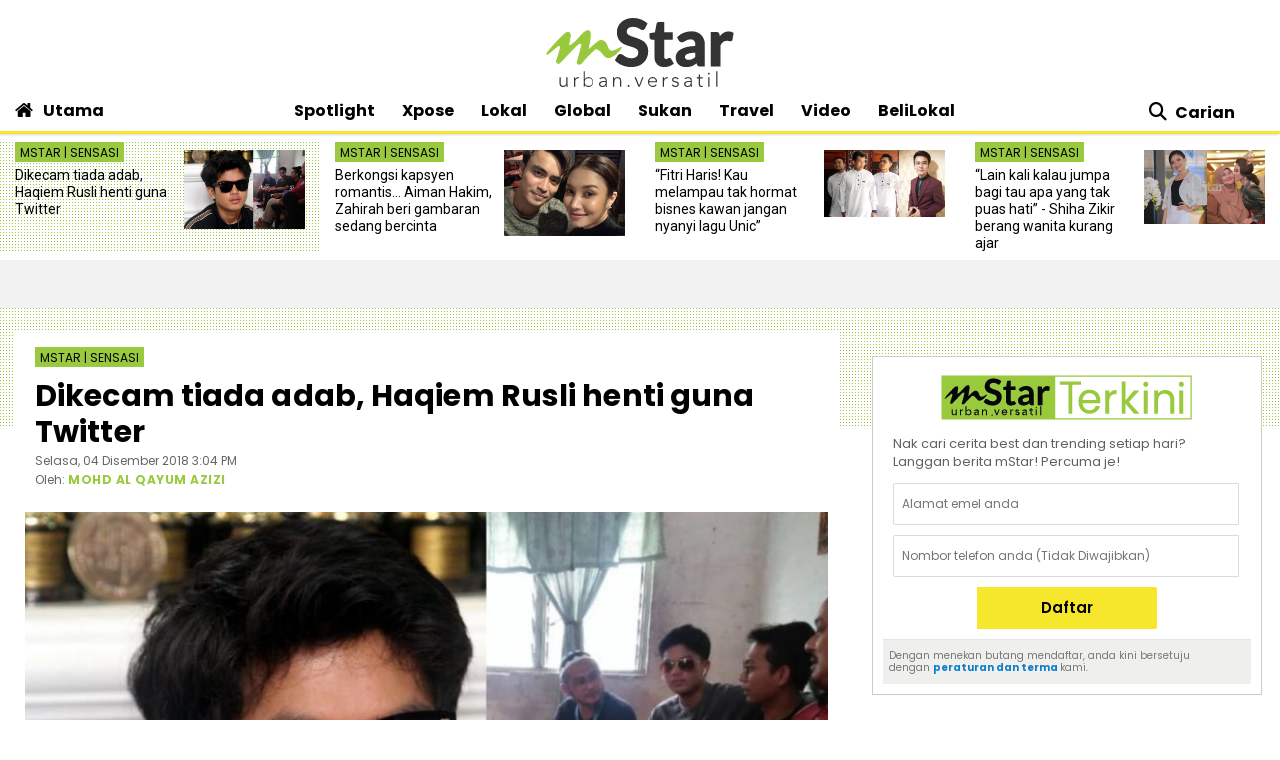

--- FILE ---
content_type: text/html; charset=UTF-8
request_url: https://www.mstar.com.my/spotlight/sensasi/2018/12/04/haqiem-rusli
body_size: 29134
content:
<!--base.blade.php-->
<!DOCTYPE html>
<html xmlns="http://www.w3.org/1999/xhtml" lang="en">
    <head id="Head">
        <!-- Metatags -->
        <!-- article.blade.php -->
<script type="application/ld+json">{
"@context": "http://schema.org",
"@type": "NewsArticle",
"headline": "Dikecam tiada adab, Haqiem Rusli henti guna Twitter",
"articleSection": "Spotlight",
"dateCreated": "2018-12-04T07:04:00Z", 
"datePublished": "2018-12-04T07:04:00Z", 
"dateModified": "2020-04-01T04:11:54Z", 
"creator": "MOHD AL QAYUM AZIZI",
"author": {"@type":"Person","name":"MOHD AL QAYUM AZIZI","url":"https://www.mstar.com.my/pengarang?value=MOHD_AL_QAYUM_AZIZI"},
"url": "https://www.mstar.com.my/spotlight/sensasi/2018/12/04/haqiem-rusli",
"thumbnailUrl": "https://clips.mstar.com.my/images/blob/215A9229-15F8-4253-816B-1A84BAF09C61",
"image": "https://clips.mstar.com.my/images/blob/215A9229-15F8-4253-816B-1A84BAF09C61",
"keywords":["\/spotlight\/sensasi","Haqiem Rusli","Twitter"]
}</script>
<meta name="article_section_name" content="Spotlight" />
<meta name="cXenseParse:pageclass" content="article"/>
<meta name="cXenseParse:articleid" content="31FA49EF-B86A-46C0-8BF1-88553CF4A265" />
<meta name="cXenseParse:recs:publishtime" content="2018-12-04T15:04:00+0800"/>
<meta property="article:modified_time" content="2018-12-04T15:04:00+0800"/>
<meta property="cXenseParse:author" content="MOHD AL QAYUM AZIZI"/>
<meta name="cXenseParse:smg-keywords" content="Haqiem Rusli" />
<meta name="cXenseParse:smg-keywords" content="Twitter" />
<meta name="SAS" content='{"area": "mstar.Spotlight.Sensasi", "pagetype": "StoryPage"}' />
<meta property="og:title" content="Dikecam tiada adab, Haqiem Rusli henti guna Twitter - Sensasi | mStar" />
<meta name="twitter:title" content="Dikecam tiada adab, Haqiem Rusli henti guna Twitter - Sensasi | mStar" />
<meta property="og:description" name="description" content="PENYANYI Haqiem Rusli mengambil keputusan untuk tidak lagi aktif di Twitter selepas namanya kembali panas di laman sosial itu sejak Isnin." />
<meta name="twitter:description" content="PENYANYI Haqiem Rusli mengambil keputusan untuk tidak lagi aktif di Twitter selepas namanya kembali panas di laman sosial itu sejak Isnin." />
<link rel="canonical" href="https://www.mstar.com.my/spotlight/sensasi/2018/12/04/haqiem-rusli" />
<meta property="og:url" name="url" content="https://www.mstar.com.my/spotlight/sensasi/2018/12/04/haqiem-rusli" />
<meta property="og:type" content="article" />
<meta property="og:image" content="https://clips.mstar.com.my/images/blob/215A9229-15F8-4253-816B-1A84BAF09C61" name="image" />
<meta property="article:published_time" content="2018-12-04T15:04:00+0800" />
<meta property="article:section" content="Spotlight" />
<meta name="twitter:image" content="https://clips.mstar.com.my/images/blob/215A9229-15F8-4253-816B-1A84BAF09C61" />
<meta name="parsely-metadata" content="{&quot;guid&quot;: &quot;31FA49EF-B86A-46C0-8BF1-88553CF4A265&quot;, &quot;summary&quot;: &quot;PENYANYI Haqiem Rusli mengambil keputusan untuk tidak lagi aktif di Twitter selepas namanya kembali panas di laman sosial itu sejak Isnin.&quot;, &quot;contain_video&quot;: false, &quot;video_url&quot;: &quot;&quot;, &quot;contain_image_gallery&quot;: false, &quot;kicker&quot;: &quot;Sensasi&quot;, &quot;kicker_url&quot;: &quot;\/spotlight\/sensasi&quot;}" />
<meta name="publishedToView" content="62669" />
<meta property="article:tag" content="Haqiem Rusli"><meta property="article:tag" content="Twitter">

<meta name="page_type" content="Article"/>
<meta name="content_id" content="31FA49EF-B86A-46C0-8BF1-88553CF4A265"/> 
<meta name="content_title" content="Dikecam tiada adab, Haqiem Rusli henti guna Twitter"/>
<meta name="content_category" content="Spotlight/Sensasi"/>
<meta name="content_author" content="MOHD AL QAYUM AZIZI" />
<meta name="content_sp" content="NA"/>
<meta name="content_byline" content="MOHD AL QAYUM AZIZI" />
<meta name="content_agency" content="NA" />
<meta name="content_language" content="Malay"/>
<meta name="content_date" content="2018-12-04" />
<meta name="content_length" content="Short" />
<meta name="content_tier" content="NA" />
<meta name="chartbeat_author" content="MOHD AL QAYUM AZIZI" />
<meta name="content_tags" content="NA" />
<meta name="content_type" content="Article"/>

        <!-- End Metatags -->

<!-- Common -->
<title>Dikecam tiada adab, Haqiem Rusli henti guna Twitter - Sensasi | mStar</title>
<meta name="csrf-token" content="">
<!-- End Common -->

<!-- CMS Header scripts -->
<!-- Start NP7 mStar Header Script -->
<meta http-equiv="Content-Type" content="text/html; charset=ISO-8859-1" />
<meta name="viewport" content="width=device-width">
<meta name="twitter:card" content="summary_large_image" />
<meta name="twitter:site" content="@mstaronline">
<meta property="fb:app_id" content="214750085387171" />
<meta property="fb:pages" content="640313212654127" />
<meta name="theme-color" content="#98C93C"/>
<meta name="apple-mobile-web-app-title" content="mStar">
<meta name="apple-mobile-web-app-capable" content="yes">
<meta name="apple-mobile-web-app-status-bar-style" content="black">
<link rel="manifest" href="/manifest.min.json" />
<link rel="icon" type="image/png" href="https://clips.mstar.com.my/themes/img/favicon32x32.png">
<link rel="shortcut icon" href="https://clips.mstar.com.my/themes/img/favicon32x32.png" type="image/x-icon" />
<link rel="apple-touch-icon" href="https://clips.mstar.com.my/themes/img/PWA/iOS/touch-icon-iphone.png">
<link rel="apple-touch-icon" sizes="152x152" href="https://clips.mstar.com.my/themes/img/PWA/iOS/touch-icon-ipad.png">
<link rel="apple-touch-icon" sizes="167x167" href="https://clips.mstar.com.my/themes/img/PWA/iOS/touch-icon-iphone-retina.png">
<link rel="apple-touch-icon" sizes="180x180" href="https://clips.mstar.com.my/themes/img/PWA/iOS/touch-icon-ipad-retina.png">
<link rel="apple-touch-startup-image" media="(device-width: 375px) and (device-height: 812px) and (-webkit-device-pixel-ratio: 3)" href="https://clips.mstar.com.my/themes/img/PWA/iOS/portrait/1125x2436.png">
<link rel="apple-touch-startup-image" media="(device-width: 375px) and (device-height: 667px) and (-webkit-device-pixel-ratio: 2)" href="https://clips.mstar.com.my/themes/img/PWA/iOS/portrait/750x1334.png">
<link rel="apple-touch-startup-image" media="(device-width: 414px) and (device-height: 736px) and (-webkit-device-pixel-ratio: 3)" href="https://clips.mstar.com.my/themes/img/PWA/iOS/portrait/1242x2208.png">
<link rel="apple-touch-startup-image" media="(device-width: 320px) and (device-height: 568px) and (-webkit-device-pixel-ratio: 2)" href="https://clips.mstar.com.my/themes/img/PWA/iOS/portrait/640x1136.png">
<link rel="apple-touch-startup-image" media="(device-width: 768px) and (device-height: 1024px) and (-webkit-device-pixel-ratio: 2)" href="https://clips.mstar.com.my/themes/img/PWA/iOS/portrait/1536x2048.png">
<link rel="apple-touch-startup-image" media="(device-width: 834px) and (device-height: 1112px) and (-webkit-device-pixel-ratio: 2)" href="https://clips.mstar.com.my/themes/img/PWA/iOS/portrait/1668x2224.png">
<link rel="apple-touch-startup-image" media="(device-width: 1024px) and (device-height: 1366px) and (-webkit-device-pixel-ratio: 2)" href="https://clips.mstar.com.my/themes/img/PWA/iOS/portrait/2048x2732.png">
<link rel="apple-touch-startup-image" media="(device-width: 375px) and (device-height: 812px) and (-webkit-device-pixel-ratio: 3) and (orientation: landscape)" href="https://clips.mstar.com.my/themes/img/PWA/iOS/landscape/2436x1125.png">
<link rel="apple-touch-startup-image" media="(device-width: 375px) and (device-height: 667px) and (-webkit-device-pixel-ratio: 2) and (orientation: landscape)" href="https://clips.mstar.com.my/themes/img/PWA/iOS/landscape/1334x750.png">
<link rel="apple-touch-startup-image" media="(device-width: 414px) and (device-height: 736px) and (-webkit-device-pixel-ratio: 3) and (orientation: landscape)" href="https://clips.mstar.com.my/themes/img/PWA/iOS/landscape/2208x1242.png">
<link rel="apple-touch-startup-image" media="(device-width: 320px) and (device-height: 568px) and (-webkit-device-pixel-ratio: 2) and (orientation: landscape)" href="https://clips.mstar.com.my/themes/img/PWA/iOS/landscape/1136x640.png">
<link rel="apple-touch-startup-image" media="(device-width: 768px) and (device-height: 1024px) and (-webkit-device-pixel-ratio: 2) and (orientation: landscape)" href="https://clips.mstar.com.my/themes/img/PWA/iOS/landscape/2048x1536.png">
<link rel="apple-touch-startup-image" media="(device-width: 834px) and (device-height: 1112px) and (-webkit-device-pixel-ratio: 2) and (orientation: landscape)" href="https://clips.mstar.com.my/themes/img/PWA/iOS/landscape/2224x1668.png">
<link rel="apple-touch-startup-image" media="(device-width: 1024px) and (device-height: 1366px) and (-webkit-device-pixel-ratio: 2) and (orientation: landscape)" href="https://clips.mstar.com.my/themes/img/PWA/iOS/landscape/2732x2048.png">
<link rel="stylesheet" href="https://fonts.googleapis.com/css?family=Poppins:400,400i,600,600i,700,700i,800,800i|Roboto:400,400i" >
<!--<link rel="preload" href="https://fonts.googleapis.com/css?family=Poppins:400,400i,600,600i,700,700i,800,800i|Roboto:400,400i&display=swap" as="style" onload="this.onload=null;this.rel='stylesheet'">-->
<noscript><link rel="stylesheet" href="https://fonts.googleapis.com/css?family=Poppins:400,400i,600,600i,700,700i,800,800i|Roboto:400,400i&display=swap"></noscript>
<link rel="stylesheet" type="text/css" href="https://clips.mstar.com.my/themes/css/bootstrap.min.css" />
<!--<link rel="preload" href="https://clips.mstar.com.my/themes/css/bootstrap.min.css" as="style" onload="this.onload=null;this.rel='stylesheet'">
<noscript><link rel="stylesheet" href="https://clips.mstar.com.my/themes/css/bootstrap.min.css"></noscript>-->
<!--<link rel="stylesheet" type="text/css" href="https://clips.mstar.com.my/themes/css/story.min.css" />-->
<link rel="stylesheet" type="text/css" href="https://clips.mstar.com.my/themes/css/mstar2022.min.css" />
<!--<link rel="stylesheet" type="text/css" href="https://clips.mstar.com.my/themes/css/jquery.resizeandcrop.css" />-->
<link rel="stylesheet" type="text/css" href="https://clips.mstar.com.my/themes/css/queries.min.css" media="only screen and (max-width: 991px)" />
<link rel="stylesheet" type="text/css" href="https://clips.mstar.com.my/themes/css/sas.min.css" />
<link rel="stylesheet" type="text/css" href="https://clips.mstar.com.my/themes/css/mStar20thAnniversary.min.css" />
<link rel="stylesheet" type="text/css" href="https://fonts.googleapis.com/css?family=Lato:400,400i&display=swap" />
<script type="text/javascript" src="https://code.jquery.com/jquery-3.7.0.min.js"></script>
<!--<script src="https://clips.mstar.com.my/themes/js/jquery.resizeandcrop.js"></script>-->
<!--<script src="https://clips.mstar.com.my/themes/js/sanitizePageTitlemStar.min.js"></script>-->
<script defer type="text/javascript" src="https://clips.mstar.com.my/themes/js/slick.min.js"></script>
<!--START: OpenWrap async load type to load pwt.js before gpt.js, re-implemented on 19th Jan 2026-->
<script type="text/javascript">
var PWT={}; //Initialize Namespace
var googletag = googletag || {};
googletag.cmd = googletag.cmd || [];
var gptRan = false;
PWT.jsLoaded = function(){ //PubMatic pwt.js on load callback is used to load GPT
    loadGPT();
};
var loadGPT = function() {
    // Check the gptRan flag
    if (!gptRan) {
      gptRan = true;
      var gads = document.createElement('script');
      var useSSL = 'https:' == document.location.protocol;
      gads.src = (useSSL ? 'https:' : 'http:') + '//www.googletagservices.com/tag/js/gpt.js';
      var node = document.getElementsByTagName('script')[0];
      node.parentNode.insertBefore(gads, node);
    }
};
// Failsafe to call gpt. 500 ms timeout can be updated as per publisher preference.
setTimeout(loadGPT, 500);
(function() {
    var purl = window.location.href;
    var url = '//ads.pubmatic.com/AdServer/js/pwt/161329/10886';
    var profileVersionId = '';
    if(purl.indexOf('pwtv=')>0){
        var regexp = /pwtv=(.*?)(&|$)/g;
        var matches = regexp.exec(purl);
        if(matches.length >= 2 && matches[1].length > 0){
            profileVersionId = '/'+matches[1];
        }
    }
    var wtads = document.createElement('script');
    wtads.async = true;
    wtads.type = 'text/javascript';
    wtads.src = url+profileVersionId+'/pwt.js';
    var node = document.getElementsByTagName('script')[0];
    node.parentNode.insertBefore(wtads, node);
})();
</script>
<div class="sassize"></div>
<script>var viewid=Math.round(1e11*Math.random());function sasiajserver(e,t){try{var a=JSON.parse(jQuery("meta[name=SAS]").attr("content")),r=Math.round(1e11*Math.random());return"https://content.thestar.com.my/smg/jserver/viewid="+viewid+"/random="+r+"/network=SMG/site=mstar/area="+a.area+"/pagetype="+a.pagetype+"/platform="+sascalcsize()+"/size="+e+"/position="+t;}catch(e){console.log(e);}}function sascalcsize(){try{return window.getComputedStyle(document.querySelector(".sassize")).getPropertyValue("--breakpoint");}catch(e){console.log(e);}}</script>
<!--Re-Commented out on 19th Jan 2026 to use OpenWrap way of async load pwt.js first then gpt.js
<script async='async' src='https://www.googletagservices.com/tag/js/gpt.js'></script>
<script>var googletag = googletag || {}; googletag.cmd = googletag.cmd || [];</script>
-->
<script>
(function (v, o, d, u, s, a, m) { v['VodusObject'] = s; v[s] = v[s] || function () { (v[s].q = v[s].q || []).push(arguments) }, v[s].l = 1 * new Date();
v['vodus']['partner_code'] = '';
v['vodus']['interval'] = '360';
v['vodus']['delay'] = '0';
v['vodus']['ctc-timer'] = '1';
v['vodus']['ctc-interval'] = '60';
v['vodus']['cc-scroll-trigger']="0"
v['vodus']['language'] = 'ms';
v['vodus']['modalClosable'] = true;
v['vodus']['minSessionCount'] = '0';
v['vodus']['ccType'] = '2';
v['vodus']['cc-scroll-trigger']='0';
v['vodus']['catfish-position']='bottom-left';
v['vodus']['banner-mode']='1';
v['vodus']['interval-banner-mode']='0';
v['vodus']['dailyAllowance'] = '1';
v['vodus']['noDemo'] = '1';
v['vodus']['demographic-cc-type'] = '2';
v['vodus']['demographic-ctc-timer'] = '0';
v['vodus']['demographic-interval'] = '720';
v['vodus']['dmp-url'] = ""; 
v['vodus']['dmp-type'] = "";
v['vodus']['dmp-code'] = "";
v['vodus']['dmp-target'] = "";
a = o.createElement(d), m = o.getElementsByTagName(d)[0]; a.defer = 1; a.src = u; m.parentNode.insertBefore(a, m) })(window, document, 'script', 'https://api.vodus.com/cc/scripts/vodus.js?v=' + 1 * new Date(),'vodus');
vodus('init', 'yourFunctionToCall');
</script>
<script>
function yourFunctionToCall(){
//vodus.setPartnerData('Set Lotame ID here');
//vodus.setPixelData('Set your pixel data here');
vodus.getQuestion(
function (error, result) {
if (error) {return;}
});}
function showResult(message){alert(message);}
</script>
<!-- Start of Survicate (www.survicate.com) code
<script>
  (function (w) {
    var s = document.createElement('script');
    s.src = '//survey.survicate.com/workspaces/40636b6a623c41a574580c19efa630b6/web_surveys.js';
    s.async = true;
    var e = document.getElementsByTagName('script')[0];
    e.parentNode.insertBefore(s, e);
  })(window);
</script> -->
<!-- End of Survicate code -->
<!--MASTHEAD DECO -->
<style>@media (max-width:991px){.decoBG{background:none!important}.decoBG-dark{background:none!important}}
.suria-float{display:none !important;}
</style>
<!--AnyMind header bidding 17 Jul 2024-->
<!-- Comment out AnyMind script to revert back using Openwrap Pubmatic 19th Jan 2026 -->
<!--<script type="application/javascript" src="//anymind360.com/js/9565/ats.js"></script>-->
<script>
$(document).ready(function(){
var currentDateTime = new Date();
var startDeco = new Date("December 18, 2025 00:00:00");
var endDeco = new Date("December 31, 2025 23:59:59");
if (currentDateTime.getTime() > startDeco.getTime() && currentDateTime.getTime() < endDeco.getTime()) {
if (jQuery('.decoBG').length != 0){jQuery('.decoBG').css({ 'background-image':'url("https://clips.mstar.com.my/themes/img/Masthead/2025/mstar_christmas.png")', 'background-repeat':'no-repeat', 'background-position':'center 0px'} );}
if (jQuery('.decoBG-dark').length != 0){jQuery('.decoBG-dark').css({'background-image':'url("https://clips.mstar.com.my/themes/img/Masthead/2025/mstar_christmas.png")', 'background-repeat':'no-repeat', 'background-position':'center 0px'});}
}});
</script>
<!-- Google Tag Manager -->
<script>(function(w,d,s,l,i){w[l]=w[l]||[];w[l].push({"gtm.start":
new Date().getTime(),event:"gtm.js"});var f=d.getElementsByTagName(s)[0],
j=d.createElement(s),dl=l!="dataLayer"?"&l="+l:"";j.async=true;j.src=
"https://www.googletagmanager.com/gtm.js?id="+i+dl;f.parentNode.insertBefore(j,f);
})(window,document,"script","dataLayer","GTM-NZWK8M");</script>
<!-- End Google Tag Manager -->

<!-- CDP Web Insight script -->
<script type = "text/javascript">
   var _portalId = "564891087";
   var _propId = "565037172";
   var _ATM_TRACKING_ASSOCIATE_UTM = 0;
   var _CDP_GA_ACCOUNT_TRACKING_ID = "UA-828580-1"; // Your GA4 Account ID
   var _cdp365Analytics = {
      default_event: 0,
      first_party_domain: ".mstar.com.my",
      dims: {
         users: {
            origin_source: "mStar"
         }
      }
   };

(function() {
    var w = window;
    if (w.web_event) return;
    var a = window.web_event = function() {
        a.queue.push(arguments);
    }
    a.propId = _propId;
    a.track = a;
    a.queue = [];
    var e = document.createElement("script");
    e.type = "text/javascript", e.async = !0, e.src = "//st-a.cdp.asia/insight.js";
    var t = document.getElementsByTagName("script")[0];
    t.parentNode.insertBefore(e, t)
})(); </script>
<!-- End of CDP Web Insight script -->

<!-- Chartbeat script -->
<script>
  var chbtauthors = jQuery('meta[name=chartbeat_author]').attr("content");
  var chbtcontentcategory = jQuery('meta[name=content_category]').attr("content");
  var chbtpagecategory = jQuery('meta[name=page_category]').attr("content");
  var chbtpagetype = jQuery('meta[name=page_type]').attr("content");
  var chbaltcats;
  var chbtsections = '';
  if (typeof chbtpagetype !== "undefined") {
    if (chbtpagetype === "Article" || chbtpagetype === "Category" || chbtpagetype === "Subcategory") {
      if (typeof chbtauthors === "undefined") {
          chbtauthors = '';
      }

      if (chbtpagetype === "Category" || chbtpagetype === "Subcategory") {
        if (typeof chbtpagecategory !== "undefined") {
          if (chbtpagecategory === 'NA') {
            //chbtpagecategory = '';
            chbtsections = '';
          }
          chbtpagecategory = chbtpagecategory.replace(/Bintang-global/gi, "Bintang Global");
          chbtpagecategory = chbtpagecategory.replace(/Addin/gi, "Ad-din");
          chbtpagecategory = chbtpagecategory.replace(/Isuke/gi, "I-suke");
          chbtpagecategory = chbtpagecategory.replace(/Personaliti-sukan/gi, "Personaliti Sukan");
          chbtpagecategory = chbtpagecategory.replace(/Esport/gi, "eSport");
          chbtpagecategory = chbtpagecategory.replace(/Game-over/gi, "Game Over");
          chbtpagecategory = chbtpagecategory.replace(/Kenot-brain/gi, "Kenot Brain");
          chbtpagecategory = chbtpagecategory.replace(/Perut-lapar/gi, "Perut Lapar");
          chbtpagecategory = chbtpagecategory.replace(/What-the/gi, "What The!");
          chbtpagecategory = chbtpagecategory.replace("/", ",");
          chbtsections = chbtpagecategory;
        } else {
          //chbtpagecategory = '';
          chbtsections = '';
        }
      } else if (chbtpagetype === "Article") {
        if (typeof chbtcontentcategory !== "undefined") {
            chbtcontentcategory = chbtcontentcategory.replace(/Bintang-global/gi, "Bintang Global");
            chbtcontentcategory = chbtcontentcategory.replace(/Addin/gi, "Ad-din");
            chbtcontentcategory = chbtcontentcategory.replace(/Isuke/gi, "I-suke");
            chbtcontentcategory = chbtcontentcategory.replace(/Esport/gi, "eSport");
            chbtcontentcategory = chbtcontentcategory.replace(/Personaliti-sukan/gi, "Personaliti Sukan");
            chbtcontentcategory = chbtcontentcategory.replace(/Game-over/gi, "Game Over");
            chbtcontentcategory = chbtcontentcategory.replace(/Kenot-brain/gi, "Kenot Brain");
            chbtcontentcategory = chbtcontentcategory.replace(/Perut-lapar/gi, "Perut Lapar");
            chbtcontentcategory = chbtcontentcategory.replace(/What-the/gi, "What The!");
            chbtcontentcategory = chbtcontentcategory.replace("/", ",");
            chbtsections = chbtcontentcategory;
        } else {
            //chbtcontentcategory = '';
            chbtsections = '';
        }
      } else {
        chbtauthors = '';
        chbtsections = '';
      }
    } else {
      chbtauthors = '';
      chbtsections = '';
    }
  } else {
      chbtauthors = '';
      chbtsections = '';
  }

  (function() {
    /** CONFIGURATION START **/
    var _sf_async_config = window._sf_async_config = (window._sf_async_config || {});
    _sf_async_config.uid = 66903;
    _sf_async_config.domain = 'mstar.com.my';
    _sf_async_config.useCanonical = true;
    _sf_async_config.useCanonicalDomain = true;
    _sf_async_config.flickerControl = false;
    _sf_async_config.sections = chbtsections;
    _sf_async_config.authors = chbtauthors;
    _sf_async_config.articleBlockSelector = 'div.ep-wrap,div.wrap-PE,div.fs-wrap,li.no-gutters,div.jelajah-block,div.lagi-artikel';
    /** CONFIGURATION END **/
    function loadChartbeat() {
        var e = document.createElement('script');
        var n = document.getElementsByTagName('script')[0];
        e.type = 'text/javascript';
        e.async = true;
        e.src = '//static.chartbeat.com/js/chartbeat.js';
        n.parentNode.insertBefore(e, n);
    }
    loadChartbeat();
  })();
</script>
<script async src="//static.chartbeat.com/js/chartbeat_mab.js"></script>
<!-- End of Chartbeat script -->
<!-- End Header Script -->
<!-- End CMS Header scripts -->
<!-- Page Header scripts -->
<link rel="stylesheet" type="text/css" href="https://clips.mstar.com.my/themes/css/story-2025.min.css" />
<script src='https://clips.mstar.com.my/themes/js/storyinlinead.min.js'></script>
<script defer src='https://clips.mstar.com.my/themes/js/mobileInlineRect.min.js'></script>
<script>
var sectionName = $('meta[name=article_section_name]').attr("content");
document.write('<scr');
document.write('ipt src="https://clips.mstar.com.my/themes/js/gpt/' + sectionName.toLowerCase() + 'story.js">');
document.write("</scr");
document.write("ipt>");
</script>
<!--<script type="text/javascript" src="//s7.addthis.com/js/300/addthis_widget.js#pubid=ra-5dfae5f9c664007e" defer></script>-->
<script type='text/javascript' src='https://platform-api.sharethis.com/js/sharethis.js#property=653f0dc06bfce300199ee03d&product=sop' async='async'></script>
<script src="https://cdn.thestar.com.my/Themes/js/lazysizes.min.js"></script>
<script type="text/javascript">
$(document).ready(function(){
$('#right-sidebar').parent().attr('class', 'col-12 col-lg-4');
});
</script>
<link href='https://clips.mstar.com.my/themes/css/print2020.min.css' rel='stylesheet' type='text/css' />
<link href='https://clips.mstar.com.my/themes/css/surveybox.min.css' rel='stylesheet' type='text/css' />
<script src='https://clips.mstar.com.my/themes/js/surveybox.min.js'></script>
<style>
.sharethis-inline-share-buttons{padding: 10px 0;}
.st-btn{padding: 0 8px !important;}
.st-btn{display: inline-block !important;}
#st-1{text-align:left !important;}
</style>
<!-- End Page Header scripts -->

<script>
    window.Laravel = {"csrfToken":null}</script> 



<style type="text/css" data-fbcssmodules="css:fb.css.basecss:fb.css.dialog css:fb.css.iframewidget css:fb.css.customer_chat_plugin_iframe">
.fb_hidden{position:absolute;top:-10000px;z-index:10001}.fb_reposition{overflow:hidden;position:relative}.fb_invisible{display:none}.fb_reset{background:none;border:0;border-spacing:0;color:#000;cursor:auto;direction:ltr;font-family:"lucida grande", tahoma, verdana, arial, sans-serif;font-size:11px;font-style:normal;font-variant:normal;font-weight:normal;letter-spacing:normal;line-height:1;margin:0;overflow:visible;padding:0;text-align:left;text-decoration:none;text-indent:0;text-shadow:none;text-transform:none;visibility:visible;white-space:normal;word-spacing:normal}.fb_reset>div{overflow:hidden}@keyframes  fb_transform{from{opacity:0;transform:scale(.95)}to{opacity:1;transform:scale(1)}}.fb_animate{animation:fb_transform .3s forwards}
.fb_dialog{background:rgba(82, 82, 82, .7);position:absolute;top:-10000px;z-index:10001}.fb_dialog_advanced{border-radius:8px;padding:10px}.fb_dialog_content{background:#fff;color:#373737}.fb_dialog_close_icon{background:url(https://static.xx.fbcdn.net/rsrc.php/v3/yq/r/IE9JII6Z1Ys.png) no-repeat scroll 0 0 transparent;cursor:pointer;display:block;height:15px;position:absolute;right:18px;top:17px;width:15px}.fb_dialog_mobile .fb_dialog_close_icon{left:5px;right:auto;top:5px}.fb_dialog_padding{background-color:transparent;position:absolute;width:1px;z-index:-1}.fb_dialog_close_icon:hover{background:url(https://static.xx.fbcdn.net/rsrc.php/v3/yq/r/IE9JII6Z1Ys.png) no-repeat scroll 0 -15px transparent}.fb_dialog_close_icon:active{background:url(https://static.xx.fbcdn.net/rsrc.php/v3/yq/r/IE9JII6Z1Ys.png) no-repeat scroll 0 -30px transparent}.fb_dialog_iframe{line-height:0}.fb_dialog_content .dialog_title{background:#6d84b4;border:1px solid #365899;color:#fff;font-size:14px;font-weight:bold;margin:0}.fb_dialog_content .dialog_title>span{background:url(https://static.xx.fbcdn.net/rsrc.php/v3/yd/r/Cou7n-nqK52.gif) no-repeat 5px 50%;float:left;padding:5px 0 7px 26px}body.fb_hidden{height:100%;left:0;margin:0;overflow:visible;position:absolute;top:-10000px;transform:none;width:100%}.fb_dialog.fb_dialog_mobile.loading{background:url(https://static.xx.fbcdn.net/rsrc.php/v3/ya/r/3rhSv5V8j3o.gif) white no-repeat 50% 50%;min-height:100%;min-width:100%;overflow:hidden;position:absolute;top:0;z-index:10001}.fb_dialog.fb_dialog_mobile.loading.centered{background:none;height:auto;min-height:initial;min-width:initial;width:auto}.fb_dialog.fb_dialog_mobile.loading.centered #fb_dialog_loader_spinner{width:100%}.fb_dialog.fb_dialog_mobile.loading.centered .fb_dialog_content{background:none}.loading.centered #fb_dialog_loader_close{clear:both;color:#fff;display:block;font-size:18px;padding-top:20px}#fb-root #fb_dialog_ipad_overlay{background:rgba(0, 0, 0, .4);bottom:0;left:0;min-height:100%;position:absolute;right:0;top:0;width:100%;z-index:10000}#fb-root #fb_dialog_ipad_overlay.hidden{display:none}.fb_dialog.fb_dialog_mobile.loading iframe{visibility:hidden}.fb_dialog_mobile .fb_dialog_iframe{position:sticky;top:0}.fb_dialog_content .dialog_header{background:linear-gradient(from(#738aba), to(#2c4987));border-bottom:1px solid;border-color:#043b87;box-shadow:white 0 1px 1px -1px inset;color:#fff;font:bold 14px Helvetica, sans-serif;text-overflow:ellipsis;text-shadow:rgba(0, 30, 84, .296875) 0 -1px 0;vertical-align:middle;white-space:nowrap}.fb_dialog_content .dialog_header table{height:43px;width:100%}.fb_dialog_content .dialog_header td.header_left{font-size:12px;padding-left:5px;vertical-align:middle;width:60px}.fb_dialog_content .dialog_header td.header_right{font-size:12px;padding-right:5px;vertical-align:middle;width:60px}.fb_dialog_content .touchable_button{background:linear-gradient(from(#4267B2), to(#2a4887));background-clip:padding-box;border:1px solid #29487d;border-radius:3px;display:inline-block;line-height:18px;margin-top:3px;max-width:85px;padding:4px 12px;position:relative}.fb_dialog_content .dialog_header .touchable_button input{background:none;border:none;color:#fff;font:bold 12px Helvetica, sans-serif;margin:2px -12px;padding:2px 6px 3px 6px;text-shadow:rgba(0, 30, 84, .296875) 0 -1px 0}.fb_dialog_content .dialog_header .header_center{color:#fff;font-size:16px;font-weight:bold;line-height:18px;text-align:center;vertical-align:middle}.fb_dialog_content .dialog_content{background:url(https://static.xx.fbcdn.net/rsrc.php/v3/y9/r/jKEcVPZFk-2.gif) no-repeat 50% 50%;border:1px solid #4a4a4a;border-bottom:0;border-top:0;height:150px}.fb_dialog_content .dialog_footer{background:#f5f6f7;border:1px solid #4a4a4a;border-top-color:#ccc;height:40px}#fb_dialog_loader_close{float:left}.fb_dialog.fb_dialog_mobile .fb_dialog_close_button{text-shadow:rgba(0, 30, 84, .296875) 0 -1px 0}.fb_dialog.fb_dialog_mobile .fb_dialog_close_icon{visibility:hidden}#fb_dialog_loader_spinner{animation:rotateSpinner 1.2s linear infinite;background-color:transparent;background-image:url(https://static.xx.fbcdn.net/rsrc.php/v3/yD/r/t-wz8gw1xG1.png);background-position:50% 50%;background-repeat:no-repeat;height:24px;width:24px}@keyframes  rotateSpinner{0%{transform:rotate(0deg)}100%{transform:rotate(360deg)}}
.fb_iframe_widget{display:inline-block;position:relative}.fb_iframe_widget span{display:inline-block;position:relative;text-align:justify}.fb_iframe_widget iframe{position:absolute}.fb_iframe_widget_fluid_desktop,.fb_iframe_widget_fluid_desktop span,.fb_iframe_widget_fluid_desktop iframe{max-width:100%}.fb_iframe_widget_fluid_desktop iframe{min-width:220px;position:relative}.fb_iframe_widget_lift{z-index:1}.fb_iframe_widget_fluid{display:inline}.fb_iframe_widget_fluid span{width:100%}
.fb_mpn_mobile_landing_page_slide_in{animation-duration:200ms;animation-name:fb_mpn_landing_page_slide_in;transition-timing-function:ease-in}.fb_mpn_mobile_landing_page_slide_out{animation-duration:200ms;animation-name:fb_mpn_landing_page_slide_out;transition-timing-function:ease-in}.fb_mpn_mobile_bounce_in{animation-duration:300ms;animation-name:fb_mpn_bounce_in;transition-timing-function:ease-in}.fb_mpn_mobile_bounce_out{animation-duration:300ms;animation-name:fb_mpn_bounce_out;transition-timing-function:ease-in}.fb_customer_chat_bounce_in_v2{animation-duration:300ms;animation-name:fb_bounce_in_v2;transition-timing-function:ease-in}.fb_customer_chat_bounce_in_from_left{animation-duration:300ms;animation-name:fb_bounce_in_from_left;transition-timing-function:ease-in}.fb_customer_chat_bounce_out_v2{animation-duration:300ms;animation-name:fb_bounce_out_v2;transition-timing-function:ease-in}.fb_customer_chat_bounce_out_from_left{animation-duration:300ms;animation-name:fb_bounce_out_from_left;transition-timing-function:ease-in}.fb_customer_chat_bounce_in_v2_mobile_chat_started{animation-duration:300ms;animation-name:fb_bounce_in_v2_mobile_chat_started;transition-timing-function:ease-in}.fb_customer_chat_bounce_out_v2_mobile_chat_started{animation-duration:300ms;animation-name:fb_bounce_out_v2_mobile_chat_started;transition-timing-function:ease-in}.fb_customer_chat_bubble_pop_in{animation-duration:250ms;animation-name:fb_customer_chat_bubble_bounce_in_animation}.fb_customer_chat_bubble_animated_no_badge{box-shadow:0 3px 12px rgba(0, 0, 0, .15);transition:box-shadow 150ms linear}.fb_customer_chat_bubble_animated_no_badge:hover{box-shadow:0 5px 24px rgba(0, 0, 0, .3)}.fb_customer_chat_bubble_animated_with_badge{box-shadow:-5px 4px 14px rgba(0, 0, 0, .15);transition:box-shadow 150ms linear}.fb_customer_chat_bubble_animated_with_badge:hover{box-shadow:-5px 8px 24px rgba(0, 0, 0, .2)}.fb_invisible_flow{display:inherit;height:0;overflow-x:hidden;width:0}.fb_mobile_overlay_active{background-color:#fff;height:100%;overflow:hidden;position:fixed;visibility:hidden;width:100%}.fb_new_ui_mobile_overlay_active{overflow:hidden}@keyframes  fb_mpn_landing_page_slide_in{0%{border-radius:50%;margin:0 24px;width:60px}40%{border-radius:18px}100%{margin:0 12px;width:100% - 24px}}@keyframes  fb_mpn_landing_page_slide_out{0%{margin:0 12px;transform:scale(1);width:100% - 24px}60%{border-radius:18px}100%{border-radius:50%;margin:0 24px;transform:scale(1.2);width:60px}}@keyframes  fb_mpn_bounce_in{0%{opacity:.5;top:100%}100%{opacity:1;top:0}}@keyframes  fb_mpn_bounce_out{0%{opacity:1;top:0}100%{opacity:.5;top:100%}}@keyframes  fb_bounce_in_v2{0%{opacity:0;transform:scale(0, 0);transform-origin:bottom right}50%{transform:scale(1.03, 1.03);transform-origin:bottom right}100%{opacity:1;transform:scale(1, 1);transform-origin:bottom right}}@keyframes  fb_bounce_in_from_left{0%{opacity:0;transform:scale(0, 0);transform-origin:bottom left}50%{transform:scale(1.03, 1.03);transform-origin:bottom left}100%{opacity:1;transform:scale(1, 1);transform-origin:bottom left}}@keyframes  fb_bounce_in_v2_mobile_chat_started{0%{opacity:0;top:20px}100%{opacity:1;top:0}}@keyframes  fb_bounce_out_v2{0%{opacity:1;transform:scale(1, 1);transform-origin:bottom right}100%{opacity:0;transform:scale(0, 0);transform-origin:bottom right}}@keyframes  fb_bounce_out_from_left{0%{opacity:1;transform:scale(1, 1);transform-origin:bottom left}100%{opacity:0;transform:scale(0, 0);transform-origin:bottom left}}@keyframes  fb_bounce_out_v2_mobile_chat_started{0%{opacity:1;top:0}100%{opacity:0;top:20px}}@keyframes  fb_customer_chat_bubble_bounce_in_animation{0%{bottom:6pt;opacity:0;transform:scale(0, 0);transform-origin:center}70%{bottom:18pt;opacity:1;transform:scale(1.2, 1.2)}100%{transform:scale(1, 1)}}
</style>
    </head>
    <body>
      <!-- Google Tag Manager (noscript) -->
<noscript><iframe src="https://www.googletagmanager.com/ns.html?id=GTM-NZWK8M"
height="0" width="0" style="display:none;visibility:hidden"></iframe></noscript>
<!-- End Google Tag Manager (noscript) -->

        <div class="suria-float">
          <button class="close-button"><i class="fa fa-times" aria-hidden="true"></i></button>
          <a href="https://dengar.suria.my/" target="_blank" data-list-type="Suria Widget" data-content-type="Outbound Referral" data-content-tite="Dengarkan Suria" data-content-id="https://dengar.suria.my"><img class="img-LA lazyload" src="https://clips.mstar.com.my/themes/img/1.jpg" data-src="https://clips.mstar.com.my/themes/img/SURIA-PLAYER-ICON.png" alt="suria"></a>
        </div>
        <script>
          function SetCookieForAlertBox(CookieName, CookieValue, hours) {
            if (hours) {
                var date = new Date();
                date.setTime(date.getTime() + (hours * 60 * 60 * 1000));
                var expires = "; expires=" + date.toGMTString();
            } else {
                var expires = "";
            }
            var baseDomain ="; domain=.mstar.com.my";
            // document.cookie = CookieName + "=" + CookieValue + expires + ";path=/"; //Uncomment this line for localhost testing only
            document.cookie = CookieName + "=" + CookieValue + expires + baseDomain +";path=/"; //This line is for uat/prod only
        }
        function GetCookieForAlertBox(CookieName) {
          var theCookieName = CookieName + "=";
          var ca = document.cookie.split(';');
          for (var i = 0; i < ca.length; i++) {
              var c = ca[i];
              while (c.charAt(0) == ' ') c = c.substring(1);
              if (c.indexOf(theCookieName) == 0) return c.substring(theCookieName.length, c.length);
          }
          return "";
        }
        var GotCookieDataAlertBox = GetCookieForAlertBox("hideSuriaIcon");
        if (GotCookieDataAlertBox == "YES") {
          $('.suria-float').css('display','none');
        }else{
          $('.suria-float').css('display','block');
        }
        $('.close-button').on('click', function () {
          $('.suria-float').css("display", "none");
           SetCookieForAlertBox('hideSuriaIcon', 'YES', 24);
        });
        </script>
        <a name="top"></a>
        <div id="thestar-global-bar"></div>

        <!-- Content -->
<!-- header-menu -->
<div class="container-fluid header">
    <div class="row justify-content-md-center d-none d-lg-block text-center pt-3 mb-1 decoBG"><a href="/"><svg class="branding" width="190" height="73" role="img" aria-label="mStar - Urban.Versatil"><image xlink:href="https://clips.mstar.com.my/themes/img/mstar-logo.svg" src="https://clips.mstar.com.my/themes/img/logo.png" width="190" height="73" border="0"></image></svg></a></div>
    <nav id="navbar-main" data-spy="affix" data-offset-top="150" class="d-none d-lg-block"><div class="container poppins">
        <div class="row mt-1 mb-2 boldFont hos-content ss-menu-mobile">
            <div class="col-2 col-lg-2 col-md-2 align-self-center">
                <a data-list-type="Header" data-content-type="Navigation" data-content-title="Utama" class="home-click" href="/"><i class="iconthis icon-home"></i>Utama</a>
            </div>
            <div class="col-8 col-lg-8 col-md-8 align-self-center text-center main-nav">
                <ul class="navi">
                    <li><a data-list-type="Header" data-content-type="Navigation" data-content-title="Spotlight" href="/spotlight">Spotlight</a></li>
                    <li><a data-list-type="Header" data-content-type="Navigation" data-content-title="Xpose" href="/xpose">Xpose</a></li>
                    <li><a data-list-type="Header" data-content-type="Navigation" data-content-title="Lokal" href="/lokal">Lokal</a></li>
                    <li><a data-list-type="Header" data-content-type="Navigation" data-content-title="Global" href="/global">Global</a></li>
                    <li><a data-list-type="Header" data-content-type="Navigation" data-content-title="Sukan" href="/sukan">Sukan</a></li>
                    <li><a data-list-type="Header" data-content-type="Navigation" data-content-title="Travel" href="/travel">Travel</a></li>
                    <li><a data-list-type="Header" data-content-type="Navigation" data-content-title="Video" href="/video">Video</a></li>
                    <li><a data-list-type="Header" data-content-type="Outbound Referral" data-content-title="BeliLokal" href="https://belilokal.thestar.com.my" target="_blank">BeliLokal</a></li>
                </ul>
            </div>
            <div class="col-2 col-lg-2 col-md-2 mt-1 text-right">
                <label for="queryly_toggle">
                    <a data-list-type="Header" data-content-type="Navigation" data-content-title="Carian"><i class="fa fa-search"></i>Carian</a>
                </label>
            </div>
        </div>
                <div id="mnavigation_0_pnlRowArticle" class="row mb-2 boldFont hos-content ss-more-mobile" style="display:none;">
        <div class="col-lg-9 col-md-8 story-header"><a href="/"><img class="m-logo" src="https://clips.mstar.com.my/themes/img/mIcon-small.svg" width="50"></a><p class="story-headline fxs boldFont">Dikecam tiada adab, Haqiem Rusli henti guna Twitter</p></div>
        <div class="col-lg-3 col-md-4 align-self-end text-right"><ul class="affix-navi"><li><a href="#openModal2" class="affix-link"><i class="fa fa-share"></i><br>Share</a><div id="openModal2" class="modalDialog"><div><a href="#close" title="Close" class="close">X</a><div id="sharethis-desktop"></div></div></div></li><li><label for="queryly_toggle"><a data-list-type="Header" data-content-type="Navigation" data-content-title="Carian"><i class="fa fa-search"></i><br>Carian</a></label></li><li><a href="#openModal4" class="affix-link"><i class="fa fa-bars"></i><br>Menu</a><div id="openModal4" class="modalDialog"><div><a href="#close" title="Close" class="close">X</a><ul class="overlay-links poppins boldFont"><li><a href="/" data-list-type="Header" data-content-type="Navigation" data-content-title="Utama">Utama</a></li><li><a href="/spotlight/" data-list-type="Header" data-content-type="Navigation" data-content-title="Spotlight">Spotlight</a></li><li><a href="/xpose/" data-list-type="Header" data-content-type="Navigation" data-content-title="Xpose">Xpose</a></li><li><a href="/lokal/" data-list-type="Header" data-content-type="Navigation" data-content-title="Lokal">Lokal</a></li><li><a href="/global/" data-list-type="Header" data-content-type="Navigation" data-content-title="Global">Global</a></li><li><a href="/sukan/" data-list-type="Header" data-content-type="Navigation" data-content-title="Sukan">Sukan</a></li><li><a href="/travel/" data-list-type="Header" data-content-type="Navigation" data-content-title="Travel">Travel</a></li><li><a href="/video" data-list-type="Header" data-content-type="Navigation" data-content-title="Video">Video</a></li></ul></div></div></li></ul></div>
        </div>
            </div></nav>
    <nav id="navi-res" data-spy="affix" data-offset-top="200" class="d-block d-lg-none"><div class="container">
        <div class="row py-2">
            <div class="hos-content ss-menu-mobile">
                <div class="col-6 col-lg-6 col-md-6 branding left">
                    <a href="/" data-list-type="Header" data-content-type="Navigation" data-content-title="Utama"><svg class="branding" width="120" height="46" role="img" aria-label="mStar - Urban.Versatil"><image xlink:href="https://clips.mstar.com.my/themes/img/mstar-logo-res.svg" src="https://clips.mstar.com.my/themes/img/logo-res.png" width="120" height="46" border="0"></image></svg></a>
                </div>
                <div class="col-6 col-lg-6 col-md-6 current-page right"><p class="fs">Urban. Versatil.</p></div>
            </div>
                                    <div class="hos-content ss-more-mobile" style="display:none;">
                <div class="col-10 col-lg-10 col-md-10 branding left"><a href="/" data-list-type="Header" data-content-type="Navigation" data-content-title="Utama"><img class="m-logo" src="https://clips.mstar.com.my/themes/img/mIcon-small.svg" width="50" /></a><p class="story-headline fxs boldFont poppins story-header">Dikecam tiada adab, Haqiem Rusli henti guna Twitter</p></div><div class="col-2 col-lg-2 col-md-2 share-story right"><a href="#openModal5" class="affix-link"><i class="fa fa-share"></i><p>Share</p></a><div id="openModal5" class="modalDialog"><div><a href="#close" title="Close" class="close">X</a><div id="sharethis-mobile"></div></div></div></div>
            </div>
                    </div>
    </nav>
</div>
<nav class="bottom-navi tablet-show">
    <ul>
        <li class="nav-bt">
            <a href="/" data-list-type="Header" data-content-type="Navigation" data-content-title="Utama"><i class="fa fa-home for-nav"></i>Utama</a>
        </li>
        <li class="nav-bt">
            <a href="#openModalA" class="modal-link menu toggle-menu" id="navBtMenu"><i class="fa fa-bars for-nav"></i>Menu</a>
            <div id="openModalA" class="modalDialog" style="display: none;">
                <div>
                    <a href="#close" title="Close" class="close toggle-menu">X</a>
                    <ul class="subMenu poppins fxs boldFont">
                        <li><a data-list-type="Header" data-content-type="Navigation" data-content-title="Spotlight" href="/spotlight">Spotlight</a></li>
                        <li><a data-list-type="Header" data-content-type="Navigation" data-content-title="Xpose" href="/xpose">Xpose</a></li>
                        <li><a data-list-type="Header" data-content-type="Navigation" data-content-title="Lokal" href="/lokal">Lokal</a></li>
                        <li><a data-list-type="Header" data-content-type="Navigation" data-content-title="Global" href="/global">Global</a></li>
                        <li><a data-list-type="Header" data-content-type="Navigation" data-content-title="Sukan" href="/sukan">Sukan</a></li>
                        <li><a data-list-type="Header" data-content-type="Navigation" data-content-title="Travel" href="/travel">Travel</a></li>
                        <li><a data-list-type="Header" data-content-type="Outbound Referral" data-content-title="BeliLokal" href="https://belilokal.thestar.com.my" target="_blank">BeliLokal</a></li>
                    </ul>
                </div>
            </div>
        </li>
        <li class="nav-bt">
            <a href="#openModalB" class="modal-link video toggle-video" id="navBtVid"><i class="fa fa-play-circle for-nav"></i>Video</a>
            <div id="openModalB" class="modalDialog" style="display: none;">
                <div>
                    <a href="#close" title="Close" class="close toggle-video">X</a>
                    <ul class="subMenu poppins fxs boldFont">
                        <li><a data-list-type="Header" data-content-type="Navigation" data-content-title="Semua" href="/video">Semua</a></li>
                        <li><a data-list-type="Header" data-content-type="Navigation" data-content-title="Hiburan" href="/video/hiburan">Hiburan</a></li>
                        <li><a data-list-type="Header" data-content-type="Navigation" data-content-title="Berita" href="/video/berita">Berita</a></li>
                        <li><a data-list-type="Header" data-content-type="Navigation" data-content-title="Variasi" href="/video/variasi">Variasi</a></li>
                        <li class="fw400 mt-3s">Program</li>
                        <li><a data-list-type="Header" data-content-type="Navigation" data-content-title="#Akustar" href="/video/akustar">#Akustar</a></li>
                        <li><a data-list-type="Header" data-content-type="Navigation" data-content-title="#Bizibody" href="/video/bizibody">#Bizibody</a></li>
                        <li><a data-list-type="Header" data-content-type="Navigation" data-content-title="Ceritera" href="/video/ceritera">Ceritera</a></li>
                        <li><a data-list-type="Header" data-content-type="Navigation" data-content-title="Game Over" href="/video/game-over">Game Over</a></li>
                        <li><a data-list-type="Header" data-content-type="Navigation" data-content-title="Kenot Brain" href="/video/kenot-brain">Kenot Brain</a></li>
                        <li><a data-list-type="Header" data-content-type="Navigation" data-content-title="KorsetXPipe" href="/video/korsetxpipe">KorsetXPipe</a></li>
                        <li><a data-list-type="Header" data-content-type="Navigation" data-content-title="Perut Lapar" href="/video/perut-lapar">Perut Lapar</a></li>
                        <li><a data-list-type="Header" data-content-type="Navigation" data-content-title="What The!" href="/video/what-the">What The!</a></li>
                    </ul>
                </div>
            </div>
        </li>
        <li class="nav-bt">
            <label for="queryly_toggle">
                <a><i class="fa fa-search for-nav"></i>Carian</a>
            </label>
        </li>
    </ul>
</nav>
<!-- END header-menu -->

<input type="hidden" name="hfldUrl1" id="hfldUrl1" value="HNQ8Auw31qgZZU47ZjHUhCsSQUnfHRR9TKnSzH6EkmuO+wjIU3jRpfeZhX1N4+VKDFZ6KEHj3X6c2VacyAMP14VBr5cpAPtH1aVR55zKG3Bvu/qhHwC3jTyLX5fxXQ17aX/aZdWMLme6n+Q307fbVR8ok2asR6Y96q6tQESI3frNhyoP5+EJdKN/kVmSwlJi" />

<div id="main-wrapper">
    <!-- ****************************** BOOTSTRAP WIDGETS ********************************* -->
    
    <!-- story-navigation-bar.blade.php -->
<div class="container-fluid storyslider">
    <div class="container">
        <div class="row">
            <ul class="storyslider-wrap mt-2 mb-2">
                <li class="row no-gutters ss-content col-md-3 left active">
                    <div class="col-7 pr-2 align-self-start">
                        <label class="kicker">
                            <a href="/spotlight/sensasi">mStar | Sensasi</a> 
                        </label>
                        <p class="fxs">
                            <a href="/spotlight/sensasi/2018/12/04/haqiem-rusli">Dikecam tiada adab, Haqiem Rusli henti guna Twitter</a>
                        </p>
                    </div>
                    <div class="col-5 my-md-2">
                        <a href="/spotlight/sensasi/2018/12/04/haqiem-rusli">
                            <div class="img-sticker">
                                                                                                <img class="lazyload img-LA" src="https://clips.mstar.com.my/themes/img/mstarloading1.jpg" data-src="https://clips.mstar.com.my/images/blob/215A9229-15F8-4253-816B-1A84BAF09C61" alt="" />
                            </div>
                        </a>
                    </div>
                </li>  

                                                                                                <li class="row no-gutters ss-content col-md-3 left">
                    <div class="col-7 pr-2 align-self-start">
                        <label class="kicker">
                           <a href="/spotlight/sensasi">mStar | Sensasi</a> 
                        </label>
                        <p class="fxs">
                            <a href="/spotlight/sensasi/2018/12/03/zahirah-aiman">Berkongsi kapsyen romantis... Aiman Hakim, Zahirah beri gambaran sedang bercinta</a>
                        </p>
                    </div>
                    <div class="col-5 my-md-2">
                        <a href="/spotlight/sensasi/2018/12/03/zahirah-aiman">
                            <div class="img-sticker">
                                                                <img class="lazyload img-LA" src="https://clips.mstar.com.my/themes/img/mstarloading1.jpg" data-src="https://clips.mstar.com.my/images/blob/4FF73717-F6BA-4EC3-A921-FDFF9887D50F" alt="" />
                            </div>
                        </a>
                    </div>
                </li>
                                                                                <li class="row no-gutters ss-content col-md-3 left">
                    <div class="col-7 pr-2 align-self-start">
                        <label class="kicker">
                           <a href="/spotlight/sensasi">mStar | Sensasi</a> 
                        </label>
                        <p class="fxs">
                            <a href="/spotlight/sensasi/2018/11/29/unic-fitri">“Fitri Haris! Kau melampau tak hormat bisnes kawan jangan nyanyi lagu Unic”</a>
                        </p>
                    </div>
                    <div class="col-5 my-md-2">
                        <a href="/spotlight/sensasi/2018/11/29/unic-fitri">
                            <div class="img-sticker">
                                                                <img class="lazyload img-LA" src="https://clips.mstar.com.my/themes/img/mstarloading1.jpg" data-src="https://clips.mstar.com.my/images/blob/83C3DCAB-05C6-4A62-B0B4-8EA7B1E0E951" alt="" />
                            </div>
                        </a>
                    </div>
                </li>
                                                                                <li class="row no-gutters ss-content col-md-3 left">
                    <div class="col-7 pr-2 align-self-start">
                        <label class="kicker">
                           <a href="/spotlight/sensasi">mStar | Sensasi</a> 
                        </label>
                        <p class="fxs">
                            <a href="/spotlight/sensasi/2018/11/26/shiha-zikir">“Lain kali kalau jumpa bagi tau apa yang tak puas hati” - Shiha Zikir berang wanita kurang ajar</a>
                        </p>
                    </div>
                    <div class="col-5 my-md-2">
                        <a href="/spotlight/sensasi/2018/11/26/shiha-zikir">
                            <div class="img-sticker">
                                                                <img class="lazyload img-LA" src="https://clips.mstar.com.my/themes/img/mstarloading1.jpg" data-src="https://clips.mstar.com.my/images/blob/B0015F81-1497-42F9-9334-BEF64810AECF" alt="" />
                            </div>
                        </a>
                    </div>
                </li>
                                 
            </ul>
        </div>
    </div>
</div>

<div class="container-fluid masthead">
    <div class="row">
                <div class="col-12 col-lg-12 ">
                                    <!-- Widget ID: 3240 -->
<div class="ads justify-content-center py-4 leaderboard-inline">
<script type="text/javascript" language="JavaScript"> 
if(sascalcsize() != "mobile"){
document.write("<div id='div-gpt-ad-Desktop_mStar_Spotlight_SP_ATF_Megalead'>");
document.write("<scr");
document.write("ipt>");
document.write("googletag.cmd.push(function() { googletag.display('div-gpt-ad-Desktop_mStar_Spotlight_SP_ATF_Megalead'); });");
document.write("</scr");
document.write("ipt>");
document.write("</div>");
}
</script>
</div>
<section class="leaderboard-res">
<div class="ads justify-content-center py-3">
<script type="text/javascript" language="JavaScript"> 
if(sascalcsize() == "mobile"){
document.write("<div id='div-gpt-ad-Mobile_mStar_Spotlight_SP_ATF_MobileMegalead'>");
document.write("<scr");
document.write("ipt>");
document.write("googletag.cmd.push(function() { googletag.display('div-gpt-ad-Mobile_mStar_Spotlight_SP_ATF_MobileMegalead'); });");
document.write("</scr");
document.write("ipt>");
document.write("</div>");
}
</script>
</div>
</section>

                            </div>
            </div>
</div>
<div class="container-fluid pattern-head h120"><div class="container">
    <div class="row">
                <div class="col-12 col-lg-8">
                                    <!-- article-details.blade.php -->
<script type='text/javascript'>
$(document).ready(function() {
$('#article-detail-content').parent().attr('class', 'col-12 col-lg-8 story-pg');
$('#article-detail-content').parent().parent().attr('class', 'row pt-4');
});
</script>
<script async src="https://www.instagram.com/embed.js"></script>
<script async src="https://platform.twitter.com/widgets.js" charset="utf-8"></script>
<script type="text/javascript" src="//static.apester.com/js/sdk/v1.1/apester-sdk.min.js"></script>
 

<!-- inline Ad -->
<div class="inlineAd">
    <div class="inlineAd">
        <script>
            if (sascalcsize() == "mobile") {
                document.write("<div id='div-gpt-ad-Mobile_mStar_SP_Mid_OSV'>");
                document.write("<scr");
                document.write("ipt>");
                document.write("googletag.cmd.push(function() { googletag.display('div-gpt-ad-Mobile_mStar_SP_Mid_OSV'); });");
                document.write("</scr");
                document.write("ipt>");
                document.write("</div>");
            } else {
                document.write("<div id='div-gpt-ad-Desktop_mStar_SP_Mid_OSV'>");
                document.write("<scr");
                document.write("ipt>");
                document.write("googletag.cmd.push(function() { googletag.display('div-gpt-ad-Desktop_mStar_SP_Mid_OSV'); });");
                document.write("</scr");
                document.write("ipt>");
                document.write("</div>");
            }
        </script>
    </div>
</div>
<div class="story-header" id="article-detail-content">
    <label class="kicker">
        <a href="/spotlight/sensasi">mStar | Sensasi</a>
    </label>
    <h1 class="fl">Dikecam tiada adab, Haqiem Rusli henti guna Twitter</h1>
    <label class="byline">Selasa, 04 Disember 2018 3:04 PM</label>
            <p class="byline author-byline">Oleh:  <a href="/pengarang?value=MOHD_AL_QAYUM_AZIZI">MOHD AL QAYUM AZIZI</a> </p>
        <!-- Go to www.addthis.com/dashboard to customize your tools -->
    <!--<div class="addthis_inline_share_toolbox"></div> <!-- Desktop -->
    <!--<div class="addthis_inline_share_toolbox_gv6c"></div> <!-- Mobile -->
    <div class="lazyload sharethis-inline-share-buttons sharethis-article" data-url="https://www.mstar.com.my/" data-title="Dikecam tiada adab, Haqiem Rusli henti guna Twitter"></div>
</div><!-- end story-header -->


<div class="story-content" style="background-color: #fff; padding: 0 10px;">
        <article><div class="img-wrap lead-img">
                <img src="/image/830/553?url=https%3A%2F%2Fclips.mstar.com.my%2Fimages%2Fblob%2F215A9229-15F8-4253-816B-1A84BAF09C61" alt="" width="830" height="553" />
                        <div class="caption">
            <label class="play-icon">
                <i class="fa fa-image"></i>
            </label>Haqiem Rusli jadi mangsa kecaman netizen gara-gara memakai cermin mata hitam dan menggunakan airpods ketika menyertai program kongsi rezeki anjuran Hot FM.
        </div>
            </div></article>
        <article class="story"><p><strong>PENYANYI</strong> Haqiem Rusli mengambil keputusan untuk tidak lagi aktif di Twitter selepas namanya kembali panas di laman sosial itu sejak Sabtu lalu.</p>
<p>Haqiem memberitahu dia tidak menyahaktifkan akaunnya itu sebaliknya hanya memadam aplikasi tersebut daripada telefonnya.</p>
<div class="ads d-block d-md-none justify-content-center ml-md-3 mb-3">
                                <script type="text/javascript" language="JavaScript">
                                if(sascalcsize() == "mobile"){
                                document.write("<div id='div-gpt-ad-Responsive_mStar_Spotlight_SP_ATF_Rect/Halfpage'>");
                                document.write("<scr");
                                document.write("ipt>");
                                document.write("googletag.cmd.push(function() { googletag.display('div-gpt-ad-Responsive_mStar_Spotlight_SP_ATF_Rect/Halfpage'); });");
                                document.write("</scr");
                                document.write("ipt>");
                                document.write("</div>");
                                }
                                </script>
                                </div><p>"Dah malas nak main Twitter. Akaun saya ada je, tak <em>deactive</em> pun cuma aplikasi Twitter saya dah padam," tulisnya di Instagram.</p>
<p>Nama penyanyi itu kembali panas dalam kalangan pengguna Twitter apabila dia dikatakan bersikap biadab dan tiada adab ketika mengikuti program PH Kongsi Rezeki anjuran Hot FM bersama Lembaga Zakat Selangor, Sabtu lalu.</p>
<p>Selain Haqiem, turut menyertai program itu adalah Aizat Amdan dan Ajak Shiro.</p>
<p style="text-align: center;"><img alt="" height="550" width="544" src="https://clips.mstar.com.my/images/blob/91106A18-1B9A-423A-B188-06613CEDCA87" /></p>
<p style="text-align: center;"><strong><em>Status yang dimuat naik Haqiem di Instagram.</em></strong></p>
<p>Penampilannya ketika menziarah sebuah rumah asnaf yang memakai cermin mata hitam dan airpods disifatkan kurang sesuai dan tidak menghormati tuan rumah.</p>
<p>Lantaran itu dia dikecam teruk oleh netizen yang tidak berpuas hati dengan sikapnya itu.</p>
<p>Sementara itu, peminat penyanyi itu turut memberi kata-kata sokongan kepada Haqiem dan meminta dia bersabar dengan kecaman diterimanya berhubung insiden itu.</p>
<p>Haqiem dalam satu posting lain di InstaStory pula memberitahu dia dalam keadaan baik dan meminta peminat jangan berasa bimbang dengan dirinya.</p> </article>
        <div class="tags fs mt-4 mb-5"><label>Tags/Kata Kunci:</label>
        <a href='/carian?query="Haqiem+Rusli"' data-list-type="Article" data-content-type="Tag" data-content-title='/carian?query="Haqiem+Rusli"'>Haqiem Rusli</a>, <a href='/carian?query="Twitter"' data-list-type="Article" data-content-type="Tag" data-content-title='/carian?query="Twitter"'>Twitter</a>
    </div>
    </div><!-- end story-content -->
<div id="emotify-container" style="background-color: #fff;"></div>
<script type='text/javascript'>
    var el = document.createElement('script');
    var url = window.location.href;
    var head = document.getElementsByTagName("head")[0];
    el.src = '//www.goemotify.com/api/2.0/reactions.js?url=' + url + '&apikey=54bb1033fa134c6faa8564591b561a448';
    el.type = 'text/javascript';
    head.appendChild(el);
</script>

<div id="emotify-comments-container"></div>
<script type='text/javascript'>
    var el = document.createElement('script');
    var url = window.location.href;
    var head = document.getElementsByTagName("head")[0];
    el.src = '//www.goemotify.com/api/2.0/comments_widget.js?url=' + url + '&apikey=54bb1033fa134c6faa8564591b561a448';
    el.type = 'text/javascript';
    head.appendChild(el);
</script>

<!-- Artikel sebelum/berikut --> 
<section class="article-pagination" style="margin-top:35px;">

    <div class="row AP-wrap mb-4">

       
        <div class="col-6 left">
                                <div class="artikel-sebelum pattern">
                <div class="AP-header">
                    <div class="btn-paging float-left">
                        <a href="/spotlight/sensasi/2018/12/05/cheta" class="left" data-list-type="Artikel Sebelum" data-list-position="1" 
                            data-content-type="Article" 
                            data-content-title=""Rumah tangga ada pasang-surutnya" - Che Ta jawab dakwaan bakal fail cerai" 
                            data-content-id="54E23459-ADB7-47B6-ABD9-EC986AFDD121"   
                            data-content-category="Spotlight/Sensasi"  
                            data-content-author="KEMALIA OTHMAN"
                            data-content-sp="NA"><label><i class="arrow-l"></i></label></a>
                    </div>
                    <h4 class="heading-04">Artikel Sebelum</h4>
                </div>
                <div class="row col-reverse-res">
                    <div class="col-12 col-md-7">
                        <label class="kicker"><a href="/spotlight/sensasi">mStar | Sensasi</a></label>
                        <p class="poppins fxs boldFont APtitle">
                            <a href="/spotlight/sensasi/2018/12/05/cheta" data-list-type="Artikel Sebelum" data-list-position="1" 
                                data-content-type="Article" 
                                data-content-title=""Rumah tangga ada pasang-surutnya" - Che Ta jawab dakwaan bakal fail cerai" 
                                data-content-id="54E23459-ADB7-47B6-ABD9-EC986AFDD121"   
                                data-content-category="Spotlight/Sensasi"  
                                data-content-author="KEMALIA OTHMAN"
                                data-content-sp="NA" >
                                    "Rumah tangga ada pasang-surutnya" - Che Ta jawab dakwaan bakal fail cerai
                                </a>
                        </p>
                        <label class="byline for-AP">Rabu, 05 Disember 2018 8:00 AM</label>
                    </div>
                    <div class="col-12 col-md-5 AP-img">
                        <a id="hlnkSebelum" href="/spotlight/sensasi/2018/12/05/cheta" data-list-type="Artikel Sebelum" data-list-position="1" 
                            data-content-type="Article" 
                            data-content-title=""Rumah tangga ada pasang-surutnya" - Che Ta jawab dakwaan bakal fail cerai" 
                            data-content-id="54E23459-ADB7-47B6-ABD9-EC986AFDD121"   
                            data-content-category="Spotlight/Sensasi"  
                            data-content-author="KEMALIA OTHMAN"
                            data-content-sp="NA">
                            <div class="gradient-overlay">
                                <img class="lazyload" src="https://clips.mstar.com.my/themes/img/mstarloading1.jpg" data-src="https://clips.mstar.com.my/images/blob/8320024E-C40B-4FB6-930E-B022EBBF4786" alt='' />
                            </div>
                        </a>
                    </div>
                </div>
            </div>
                </div>

                            <div class="col-6 right">
            <div class="artikel-berikut pattern">
                <div class="AP-header">
                    <div class="btn-paging float-right">
                        <a href="/spotlight/sensasi/2018/12/03/zahirah-aiman" class="right" data-list-type="Artikel Berikut" data-list-position="1" 
                            data-content-type="Article" 
                            data-content-title="Berkongsi kapsyen romantis... Aiman Hakim, Zahirah beri gambaran sedang bercinta" 
                            data-content-id="746625C2-6A4E-4389-957F-4F532F939846" 
                            data-content-category="Spotlight/Sensasi"  
                            data-content-author="MOHD AL QAYUM AZIZI"
                            data-content-sp="NA"><label><i class="arrow-r"></i></label></a>
                    </div>
                    <h4 class="heading-04">Artikel Berikut</h4>
                </div>
                <div class="row col-reverse-res">
                    <div class="col-12 col-md-7">
                        <label class="kicker"><a href="/spotlight/sensasi">mStar | Sensasi</a></label>
                        <p class="poppins fxs boldFont APtitle">
                            <a href="/spotlight/sensasi/2018/12/03/zahirah-aiman" 
                                data-list-type="Artikel Berikut" data-list-position="1" 
                                data-content-type="Article" 
                                data-content-title="Berkongsi kapsyen romantis... Aiman Hakim, Zahirah beri gambaran sedang bercinta" 
                                data-content-id="746625C2-6A4E-4389-957F-4F532F939846" 
                                data-content-category="Spotlight/Sensasi"  
                                data-content-author="MOHD AL QAYUM AZIZI"
                                data-content-sp="NA" >
                                Berkongsi kapsyen romantis... Aiman Hakim, Zahirah beri gambaran sedang bercinta
                            </a>
                        </p>
                        <label class="byline for-AP">Isnin, 03 Disember 2018 10:52 AM</label>
                    </div>
                    <div class="col-12 col-md-5 AP-img">
                        <a id="hlnkBerikut" href="/spotlight/sensasi/2018/12/03/zahirah-aiman" alt='' data-list-type="Artikel Berikut" data-list-position="1" 
                            data-content-type="Article" 
                            data-content-title="Berkongsi kapsyen romantis... Aiman Hakim, Zahirah beri gambaran sedang bercinta" 
                            data-content-id="746625C2-6A4E-4389-957F-4F532F939846" 
                            data-content-category="Spotlight/Sensasi"  
                            data-content-author="MOHD AL QAYUM AZIZI"
                            data-content-sp="NA" >
                            <div class="gradient-overlay">
                                <img class="lazyload" src="https://clips.mstar.com.my/themes/img/mstarloading1.jpg" data-src="https://clips.mstar.com.my/images/blob/4FF73717-F6BA-4EC3-A921-FDFF9887D50F" alt='' />

                            </div>
                        </a>
                    </div>
                </div>
            </div>
        </div>
               
        <!-- Widget ID: 3616 -->
            </div>
</section> <!-- end Artikel sebelum/berikut -->

<script src="https://cdnjs.cloudflare.com/ajax/libs/jquery.touchswipe/1.6.19/jquery.touchSwipe.min.js"></script>
<script> 

    var permalink_b = $('#hlnkBerikut').attr('href'); 
    var permalink_s = $('#hlnkSebelum').attr('href'); 

    $(document).ready(function() {
        try {
            if ($('#sharethis-desktop')) {
                window.__sharethis__.load('inline-share-buttons', {
                    alignment: 'center',
                    color: "social",
                    id: 'sharethis-desktop',
                    enabled: true,
                    font_size: 11,
                    padding: 8,
                    radius: 7,
                    networks: ['facebook', 'twitter', 'whatsapp', 'telegram', 'linkedin', 'email'],
                    size: 32,
                    show_mobile_buttons: true,
                    has_spacing: true,
                    url: "https://www.mstar.com.my/", // custom url
                    title: "Dikecam tiada adab, Haqiem Rusli henti guna Twitter",
                });
            }
            if ($('#sharethis-mobile')) {
                window.__sharethis__.load('inline-share-buttons', {
                    alignment: 'center',
                    color: "social",
                    id: 'sharethis-mobile',
                    enabled: true,
                    font_size: 11,
                    padding: 8,
                    radius: 7,
                    networks: ['facebook', 'twitter', 'whatsapp', 'telegram', 'linkedin', 'email'],
                    size: 32,
                    show_mobile_buttons: true,
                    has_spacing: true,
                    url: "https://www.mstar.com.my/",
                    title: "Dikecam tiada adab, Haqiem Rusli henti guna Twitter",
                });
            }
        }catch(e){console.log(e);}
        if (isMobile) {
            if (typeof permalink_b != 'undefined') {
                $("article.story").swipe({
                    swipeLeft: function(event, direction, distance, duration, fingerCount) {
                        window.location.href = permalink_b;
                    },
                    threshold: 150
                });
            }
            if (typeof permalink_s != 'undefined') {
                $("article.story").swipe({
                    swipeRight: function(event, direction, distance, duration, fingerCount) {
                        window.location.href = permalink_s;
                    },
                    threshold: 150
                });
            }
        }
    });
</script>
<script type='text/javascript'>
    inlineAd();
    balloonAd();
    var expr = /\/lokal\/viral|\/spotlight\/hiburan|\/spotlight\/sensasi|\/spotlight\/wayang|\/global\/dunia/
    if (expr.test(window.location.href)) {
        $('.story').attr("style", "user-select:none; -webkit-user-select:none;");
        $('.story-content').on("contextmenu", function(e) {
            return false;
        });
        $(document).keydown(function(event) {
            if (event.keyCode == 123) {
                return false;
            } else if ((event.ctrlKey && event.shiftKey && event.keyCode == 73) || (event.ctrlKey && event.shiftKey && event.keyCode == 74)) {
                return false;
            }
        });
    }
</script>
<!--Track outbound links - Invol.co -->
<script>
    var trackOutboundLink = function(label, url, outbound) {
        ga('send', 'event', label, 'click', url, {
            'transport': 'beacon',
            'hitCallback': function() {
                document.location = outbound;
            }
        });
    }

    var regI = new RegExp('http://invol.co/');
    var regL = new RegExp('lazada');
    var regS = new RegExp('shopee');
    $(".story").find('a').each(function() {
        if (regI.test($(this)[0].href)) {
            var lbl = '';
            var source = $(this)[0].innerHTML.toLowerCase();
            if (regL.test(source)) {
                lbl = 'Outbound | Involve Asia | Lazada';
            }
            if (regS.test(source)) {
                lbl = 'Outbound | Involve Asia | Shopee';
            }
            if (lbl.length > 0)
                $(this).attr("onclick", "trackOutboundLink('" + lbl + "','" + window.location.href + "','" + $(this)[0].href + "'); return false;");
        }
    });
</script>

<script type="text/javascript">
    function trackRead() {
        var maxHistory = 50;
        var params = {
            apikey: "mstar.com.my",
            uuid: "disyorkan",
            url: [location.protocol, '//', location.host, location.pathname].join('')
        };
        var localStorID = params.uuid + "-history";

        //track history url into localStorage
        var historyItemString = window.localStorage[localStorID];
        if (historyItemString) {
            var historyItem = JSON.parse(historyItemString)
            var index = historyItem.indexOf(params.url);
            while (index > -1) {
                historyItem.splice(index, 1);
                index = historyItem.indexOf(params.url);
            }
            historyItem.push(params.url);
            //get last n of history
            historyItem = historyItem.slice(Math.max(historyItem.length - maxHistory, 0));
            window.localStorage[localStorID] = JSON.stringify(historyItem);
        } else {
            var newHistoryItem = [];
            newHistoryItem.push(params.url);
            window.localStorage.setItem(localStorID, JSON.stringify(newHistoryItem));
        }
    };

    $(window).on('load', function() {
        setTimeout(function() {
            trackRead();
        }, 2500);
    });
</script>
<script type="application/javascript">
(function(w,d,p,c){var r='ptag',o='script',s=function(u){var a=d.createElement(o),
m=d.getElementsByTagName(o)[0];a.defer=1;a.src=u;m.parentNode.insertBefore(a,m);};
w[r]=w[r]||function(){(w[r].q = w[r].q || []).push(arguments)};s(p);s(c);})
(window, document, '//tag.adbro.me/tags/ptag.js', '//tag.adbro.me/configs/h7vrktk6.js');
ptag('dfp.view', '%%VIEW_URL_UNESC%%');
</script>

                                                <!--dynamic-html.blade.php-->
<!-- Widget ID: 3251 -->
<div class="OUTBRAIN" data-src="" data-widget-id="AR_1" data-ob-template="mstarr"></div> <script type="text/javascript" defer src="https://widgets.outbrain.com/outbrain.js"></script>

                                                <!-- Widget ID: 3242 -->
<div class="ads justify-content-center mt-4 mb-4 leaderboard-inline">
<script type="text/javascript" language="JavaScript"> 
if(sascalcsize() != "mobile"){
document.write("<div id='div-gpt-ad-Desktop_mStar_Spotlight_SP_BTF_Lead'>");
document.write("<scr");
document.write("ipt>");
document.write("googletag.cmd.push(function() { googletag.display('div-gpt-ad-Desktop_mStar_Spotlight_SP_BTF_Lead'); });");
document.write("</scr");
document.write("ipt>");
document.write("</div>");
}
</script>
</div>
<section class="leaderboard-res">
<div class="ads justify-content-center mt-4 mb-4">
<script type="text/javascript" language="JavaScript"> 
if(sascalcsize() == "mobile"){
document.write("<div id='div-gpt-ad-Mobile_mStar_Spotlight_SP_BTF_MobileLead'>");
document.write("<scr");
document.write("ipt>");
document.write("googletag.cmd.push(function() { googletag.display('div-gpt-ad-Mobile_mStar_Spotlight_SP_BTF_MobileLead'); });");
document.write("</scr");
document.write("ipt>");
document.write("</div>");
}
</script>
</div>
</section>

                                                <!--dynamic-html.blade.php-->
<!-- Widget ID: 3243 -->
<!-- Remove RelatedStories -->

                                                <!-- WidgetID: 3244 -->
<link rel="stylesheet" type="text/css" href="https://clips.mstar.com.my/themes/css/subscribe_box2025.min.css">

<section class="klik mt-3 mb-5 klik-res"> 

<div class="newsletter_signup_wrapper">
    <div id="newsletter_signup" class="subscribe_box"> 
        <div class="clear"><div class="logo-container"><img class="newsletter_signup_logo img-LA lazyload" src="https://clips.mstar.com.my/themes/img/1.jpg" data-src="https://clips.mstar.com.my/themes/img/newsletter_logo_terkini.png" alt="mStar" width="251" height="45" /></div></div>
        <label><h1>Nak cari cerita best dan trending setiap hari? Langgan berita mStar! Percuma je!</h1></label>
        <input name="email" type="email" id="newsletter_email2" class="email" placeholder="Alamat emel anda" maxlength="50">
        <input name="phone" type="tel" id="newsletter_phonenumber2" pattern="[0-9]{10,}" class="email" placeholder="Nombor telefon anda (Tidak Diwajibkan)" maxlength="15">
        <div class="clear"><div style="text-align:center"><input type="submit" id="btnSubscribeNewsletter2" value="Daftar" class="button"></div></div>
        <span id="newsletter_msg2"></span>
        <div class="term-col">
            <span class="terms-desc">Dengan menekan butang mendaftar, anda kini bersetuju dengan 
            <span id="tooltip2">peraturan dan terma
                <div class="tip-content">Anda juga bersetuju dengan kesemua <a href="/terma-dan-syarat" target="_blank">syarat dan terma</a> di dalam <a href="/dasar-privasi" target="_blank">Pernyataan Privasi</a> termasuk Terma Penggunaan di laman ini. Sila ambil masa untuk baca dokumen <a href="/dasar-privasi" target="_blank">Pernyataan Privasi</a> sekiranya anda belum melakukannya.</div> 
            </span> kami.
            </span>
        </div>
    </div>
</div>
</section>

<script type="text/javascript">
function validateEmail2(email) {
    var re = /^(([^<>&()[\]\\.,;:\s@\"]+(\.[^<>()[\]\\.,;:\s@\"]+)*)|(\".+\"))@((\[[0-9]{1,3}\.[0-9]{1,3}\.[0-9]{1,3}\.[0-9]{1,3}\])|(([a-zA-Z\-0-9]+\.)+[a-zA-Z]{2,}))$/;
    return re.test(email);
}

function validatePhonenumber2(phonenumber) {
    var re = /^[0-9]{10,}$/;
    return re.test(phonenumber);
}

$('#tooltip2').mouseenter(function () {
    var pos = $(this).position();
    $(this).find('.tip-content').css('bottom', (pos.top) - 165 + 'px').fadeIn();
    }).mouseleave(function () {
    $(this).find('.tip-content').hide();
});
    
$('#btnSubscribeNewsletter2').click(function(e) {
    e.preventDefault();
    $('#btnSubscribeNewsletter2').prop('disabled', true);
    var iEmail = $('#newsletter_email2').val();
    var iPhonenumber = $('#newsletter_phonenumber2').val();
    if (iPhonenumber != '' && !validatePhonenumber2(iPhonenumber)) {
        $('#newsletter_msg2').fadeIn('fast');
        $('#btnSubscribeNewsletter2').prop('disabled', false);
        $('#newsletter_msg2').html('Nombor telefon anda tak sah. Contoh: 0121234567');
        $('#newsletter_msg2').delay(5000).fadeOut('slow');
        return;
    } else if (iPhonenumber == '') {
        iPhonenumber = '';
    }
    if (validateEmail2(iEmail)) {
        $.ajax({
            headers: {
                'X-CSRF-TOKEN': $('meta[name="csrf-token"]').attr('content')
            },
            url: '/subscribe-newsletter', 
            type: "POST",
            data: {
                iEmail: iEmail,
                iPhonenumber: iPhonenumber
            }, 
            success: function(response) {
                if (response.status) {
                    window.location.href = '/terimakasih';
                } else {
                    $('#newsletter_msg2').fadeIn('fast');
                    $('#btnSubscribeNewsletter2').prop('disabled', false);
                    $('#newsletter_msg2').html(response.message);
                    $('#newsletter_msg2').delay(5000).fadeOut('slow');
                }
            },
            error: function(jqXHR, textStatus, errorThrown) {
                console.log(errorThrown);
                $('#newsletter_msg2').fadeIn('fast');
                $('#btnSubscribeNewsletter2').prop('disabled', false);
                $('#newsletter_msg2').html('Maaf, tidak dapat melanggan buletin kerana tapak web ada sikit masalah.');
                $('#newsletter_msg2').delay(5000).fadeOut('slow');
            }
        });
    } else {
        $('#newsletter_msg2').fadeIn('fast');
        $('#btnSubscribeNewsletter2').prop('disabled', false);
        $('#newsletter_msg2').html('Alamat emel tak sah.');
        $('#newsletter_msg2').delay(5000).fadeOut('slow');
    }
});
</script>

                                                <!--dynamic-html.blade.php-->
<!-- Widget ID: 3245 -->
<section class="trending mb-4" id="trendingInStory"></section><script type="text/javascript">(function ($){$(document).ready(function(){var rfuUrl1=window.location.href; var trendingSource=''; var trendingCallback=''; var trendingHeading=''; var listType=''; if (rfuUrl1.includes('/dunia/')){trendingSource='https://clips.mstar.com.my/components/mostviewed/global.json'; trendingCallback='palingPopularGlobal'; listType='Popular@Global'; trendingHeading='<h1 class="heading-01 fl mb-3">Popular@Global</h1>';}else if (rfuUrl1.includes('/lokal/')){trendingSource='https://clips.mstar.com.my/components/mostviewed/semasa.json'; trendingCallback='palingPopularSemasa'; listType='Popular@Lokal'; trendingHeading='<h1 class="heading-01 fl mb-3">Popular@Lokal</h1>';}else if (rfuUrl1.includes('/spotlight/')){trendingSource='https://clips.mstar.com.my/components/mostviewed/spotlight.json'; trendingCallback='palingPopularSpotlight'; listType='Popular@Spotlight'; trendingHeading='<h1 class="heading-01 fl mb-3">Popular@Spotlight</h1>';}else if (rfuUrl1.includes('/sukan/')){trendingSource='https://clips.mstar.com.my/components/mostviewed/sukan.json'; trendingCallback='palingPopularSukan'; listType='Popular@Sukan'; trendingHeading='<h1 class="heading-01 fl mb-3">Popular@Sukan</h1>';}else if (rfuUrl1.includes('/xpose/')){trendingSource='https://clips.mstar.com.my/components/mostviewed/xpose.json'; trendingCallback='palingPopularXpose'; listType='Popular@Xpose'; trendingHeading='<h1 class="heading-01 fl mb-3">Popular@Xpose</h1>';}else if (rfuUrl1.includes('/video/')){trendingSource='https://clips.mstar.com.my/components/mostviewed/semuavideo.json'; trendingCallback='popularVideoSumua'; listType='Popular@Video'; trendingHeading='<h1 class="heading-01 fl mb-3">Popular@Video</h1>';}else{trendingSource='https://clips.mstar.com.my/components/mostviewed/others.json'; trendingCallback='palingPopularHomOthers'; listType='Popular@mStar'; trendingHeading='<h1 class="heading-01 fl mb-3">Popular@mStar</h1>';}$.ajax({type: 'GET', url: trendingSource, jsonpCallback: trendingCallback, contentType: "application/json", dataType: 'jsonp', success: function (obj){var strBldr=trendingHeading; var pos=0; for (var x=0; x < 6; x++){var pos=pos+1; var dcc = (obj.items[x].section == obj.items[x].kicker ? obj.items[x].section : obj.items[x].section + "/" + obj.items[x].kicker); var articleType='Article'; if (obj.items[x].section=='Video'){articleType='Video Standalone';}else if (obj.items[x].contain_video=='true'){articleType='Article with Video Embed';}if (x==0){strBldr +='<ul class="row list-num" >';}strBldr +='<li class="no-gutters row count-wrap col-12 col-md-6">'; strBldr +='<div class="no-gutters border-wrap"><label class="count">' + (parseInt(x, 10) + 1) + '</label>'; if (obj.items[x].image_url !=''){strBldr +='<div class="col-7 align-self-end"><p class="fxs"><a href="' + obj.items[x].link + '" data-list-type="'+listType+'" data-list-position="'+ pos +'" data-content-type="'+articleType+'" data-content-title="'+ obj.items[x].headline +'" data-content-category="'+dcc+'" data-content-author="'+ obj.items[x].author +'" data-content-sp="NA" data-content-id="NA" >' + obj.items[x].headline + '</a></p><label class="byline">' + obj.items[x].pub_date + '</label></div><div class="col-5"><a href="' + obj.items[x].link + '" data-list-type="'+listType+'" data-list-position="'+ pos +'" data-content-type="'+articleType+'" data-content-title="'+ obj.items[x].headline +'" data-content-category="'+dcc+'" data-content-author="' + obj.items[x].author + '" data-content-sp="NA" data-content-id="NA">'; if (obj.items[x].contain_image_gallery=='true'){strBldr +='<div class="img-sticker"><label class="play-icon"><i class="fa fa-image"></i></label><img class="lazyload" src="https://clips.mstar.com.my/themes/img/mstarloading1.jpg" data-src="' + obj.items[x].image_url + '"/></div></a></div></div></li>';}else if (obj.items[x].contain_video=='true' && obj.items[x].duration !=''){strBldr +='<div class="img-sticker"><label class="play-icon"><i class="fa fa-play"></i><span class="duration">' + obj.items[x].duration + '</span></label><img class="lazyload" src="https://clips.mstar.com.my/themes/img/mstarloading1.jpg" data-src="' + obj.items[x].image_url + '"/></div></a></div></div></li>';}else if (obj.items[x].contain_video=='true'){strBldr +='<div class="img-sticker"><label class="play-icon"><i class="fa fa-play"></i></label><img class="lazyload" src="https://clips.mstar.com.my/themes/img/mstarloading1.jpg" data-src="' + obj.items[x].image_url + '"/></div></a></div></div></li>';}else{strBldr +='<img class="lazyload" src="https://clips.mstar.com.my/themes/img/mstarloading1.jpg" data-src="' + obj.items[x].image_url + '"/></a></div></div></li>';}}else{strBldr +='<div class="col-12 align-self-md-end"><p class="fxs"><a href="' + obj.items[x].link + '" data-list-type="'+listType+'" data-list-position="'+ pos +'" data-content-type="'+articleType+'" data-content-title="'+ obj.items[x].headline +'" data-content-category="'+dcc+'" data-content-author="NA" data-content-sp="NA" data-content-id="NA">' + obj.items[x].headline + '</a></p><label class="byline">' + obj.items[x].pub_date + '</label></div></li>';}if (x==5){strBldr +='</ul>';}}$('#trendingInStory').append(strBldr);}, error: function(){}, timeout: 10000});});})(jQuery);</script>

                                                <!--dynamic-html.blade.php-->
<!-- Widget ID: 3855 -->
<section class="trending mb-4" id="rfySidebar"></section><script type="text/javascript">function disyorkan(){var maxHistory=50; var localStorID="disyorkan-history"; var historyItemString=window.localStorage[localStorID]; var historyItems=[]; if (historyItemString){historyItems=JSON.parse(historyItemString);}var rfuUrl=window.location.href; var rfuSource='https://clips.mstar.com.my/components/recommendedforyou/story.json'; var rfuCallback='recommendedForYouStory'; $.ajax({type: 'GET', url: rfuSource, jsonpCallback: rfuCallback, contentType: "application/json", dataType: 'jsonp', success: function (obj){var size=obj.items.length; var count=0; var max=6; var strBldr=''; var pos=0; for (var x=0; x < size; x++){var pos=pos+1; var dcc = (obj.items[x].section == obj.items[x].kicker ? obj.items[x].section : obj.items[x].section + "/" + obj.items[x].kicker); var articleType='Article'; if (obj.items[x].section=='Video'){articleType='Video Standalone';}else if (obj.items[x].contain_video=='true'){articleType='Article with Video Embed';}if (x==0){strBldr +='<h1 class="heading-01 fl mb-3">Disyorkan</h1><ul class="row list-num">';}if (historyItems.length > 0){index=historyItems.indexOf(obj.items[x].link);}else{index=-1;}if (index==-1){strBldr +='<li class="no-gutters row count-wrap col-12 col-md-6">'; if (obj.items[x].image_url !=''){strBldr +='<div class="no-gutters border-wrap"><div class="col-7"><label class="kicker"><a href="' + obj.items[x].kicker_url + '">' + ((!(obj.items[x].kicker).includes("mStar |")) ? 'mStar | '+obj.items[x].kicker : obj.items[x].kicker) + '</a></label><p class="fxs"><a href="' + obj.items[x].link + '" data-list-type="Disyorkan" data-list-position="'+ pos +'" data-content-type="'+articleType+'" data-content-title="'+ obj.items[x].headline +'" data-content-category="'+dcc+'" data-content-author="' + obj.items[x].author + '" data-content-sp="NA" data-content-id="'+ obj.items[x].article_id +'">' + obj.items[x].headline + '</a></p><label class="byline">' + obj.items[x].pub_date + '</label></div><div class="col-5"><a href="' + obj.items[x].link + '" data-list-type="Disyorkan" data-list-position="'+ pos +'" data-content-type="'+articleType+'" data-content-title="'+ obj.items[x].headline +'" data-content-category="'+dcc+'" data-content-author="' + obj.items[x].author + '" data-content-sp="NA" data-content-id="'+ obj.items[x].article_id +'"><div class="img-sticker">'; if (obj.items[x].contain_image_gallery=='true'){strBldr +='<label class="play-icon"><i class="fa fa-image"></i></label>';}else if (obj.items[x].contain_video=='true'){strBldr +='<label class="play-icon"><i class="fa fa-play"></i></label>';}strBldr +='<img class="lazyload" src="https://clips.mstar.com.my/themes/img/mstarloading1.jpg" data-src="' + obj.items[x].image_url + '"></div></div></a></li>';}else{strBldr +='<div class="col-7 col-md-12 col-lg-12 order-first order-md-last order-lg-first align-self-start"><label class="kicker"><a href="' + obj.items[x].kicker_url + '">' + ((!(obj.items[x].kicker).includes("mStar |")) ? 'mStar | '+obj.items[x].kicker : obj.items[x].kicker) + '</a></label><p class="fxs"><a href="' + obj.items[x].link + '" data-list-type="Disyorkan" data-list-position="'+ pos +'" data-content-type="'+articleType+'" data-content-title="'+ obj.items[x].headline +'" data-content-category="'+dcc+'" data-content-author="NA" data-content-sp="NA" data-content-id="'+ obj.items[x].article_id +'">' + obj.items[x].headline + '</a></p><label class="byline">' + obj.items[x].pub_date + '</label></div></li>';}count++; if (count==6){strBldr +='</ul>'; break;}}}$('#rfySidebar').append(strBldr);}, error: function(){$('#rfySidebar').hide();}, timeout: 10000});};$(document).ready(function(){setTimeout(function(){disyorkan();}, 2500);});</script>

                            </div>
                <div class="col-12 col-lg-4">
                                    <!-- Widget ID: 3246 -->
<div id="right-sidebar">
<div class="ads justify-content-center mb-4 Ads-slot MidRectTop">
<script type="text/javascript" language="JavaScript"> 
document.write("<div id='div-gpt-ad-mStar_Web_Spotlight_SP_Rect_Top'>");
document.write("<scr");
document.write("ipt>");
document.write("googletag.cmd.push(function() { googletag.display('div-gpt-ad-mStar_Web_Spotlight_SP_Rect_Top'); });");
document.write("</scr");
document.write("ipt>");
document.write("</div>");
</script>
</div>

                                                <!-- WidgetID: 3868 -->
<link rel="stylesheet" type="text/css" href="https://clips.mstar.com.my/themes/css/subscribe_box2025.min.css">

<section class="klik mt-3 mb-5 klik-des"> 

<div class="newsletter_signup_wrapper">
    <div id="newsletter_signup" class="subscribe_box"> 
        <div class="clear"><div class="logo-container"><img class="newsletter_signup_logo img-LA lazyload" src="https://clips.mstar.com.my/themes/img/1.jpg" data-src="https://clips.mstar.com.my/themes/img/newsletter_logo_terkini.png" alt="mStar" width="251" height="45" /></div></div>
        <label><h1>Nak cari cerita best dan trending setiap hari? Langgan berita mStar! Percuma je!</h1></label>
        <input name="email" type="email" id="newsletter_email" class="email" placeholder="Alamat emel anda" maxlength="50">
        <input name="phone" type="tel" id="newsletter_phonenumber" pattern="[0-9]{10,}" class="email" placeholder="Nombor telefon anda (Tidak Diwajibkan)" maxlength="15">
        <div class="clear"><div style="text-align:center"><input type="submit" id="btnSubscribeNewsletter" value="Daftar" class="button"></div></div>
        <span id="newsletter_msg"></span>
        <div class="term-col">
            <span class="terms-desc">Dengan menekan butang mendaftar, anda kini bersetuju dengan 
            <span id="tooltip">peraturan dan terma
                <div class="tip-content">Anda juga bersetuju dengan kesemua <a href="/terma-dan-syarat" target="_blank">syarat dan terma</a> di dalam <a href="/dasar-privasi" target="_blank">Pernyataan Privasi</a> termasuk Terma Penggunaan di laman ini. Sila ambil masa untuk baca dokumen <a href="/dasar-privasi" target="_blank">Pernyataan Privasi</a> sekiranya anda belum melakukannya.</div> 
            </span> kami.
            </span>
        </div>
    </div>
</div>
</section>

<script type="text/javascript">
function validateEmail(email) {
    var re = /^(([^<>&()[\]\\.,;:\s@\"\']+(\.[^<>()[\]\\.,;:\s@\"]+)*)|(\".+\"))@((\[[0-9]{1,3}\.[0-9]{1,3}\.[0-9]{1,3}\.[0-9]{1,3}\])|(([a-zA-Z\-0-9]+\.)+[a-zA-Z]{2,}))$/;
    return re.test(email);
}

function validatePhonenumber(phonenumber) {
    var re = /^[0-9]{10,}$/;
    return re.test(phonenumber);
}

$('#tooltip').mouseenter(function () {
    var pos = $(this).position();
    $(this).find('.tip-content').css('bottom', (pos.top) - 165 + 'px').fadeIn();
    }).mouseleave(function () {
    $(this).find('.tip-content').hide();
});
    
$('#btnSubscribeNewsletter').click(function(e) {
    e.preventDefault();
    $('#btnSubscribeNewsletter').prop('disabled', true);
    var iEmail = $('#newsletter_email').val();
    var iPhonenumber = $('#newsletter_phonenumber').val();
    if (iPhonenumber != '' && !validatePhonenumber(iPhonenumber)) {
        $('#newsletter_msg').fadeIn('fast');
        $('#btnSubscribeNewsletter').prop('disabled', false);
        $('#newsletter_msg').html('Nombor telefon anda tak sah. Contoh: 0121234567');
        $('#newsletter_msg').delay(5000).fadeOut('slow');
        return;
    } else if (iPhonenumber == '') {
        iPhonenumber = '';
    }
    if (validateEmail(iEmail)) {
        $.ajax({
            headers: {
                'X-CSRF-TOKEN': $('meta[name="csrf-token"]').attr('content')
            },
            url: '/subscribe-newsletter', 
            type: "POST",
            data: {
                iEmail: iEmail,
                iPhonenumber: iPhonenumber
            }, 
            success: function(response) {
                if (response.status) {
                    window.location.href = '/terimakasih';
                } else {
                    $('#newsletter_msg').fadeIn('fast');
                    $('#btnSubscribeNewsletter').prop('disabled', false);
                    $('#newsletter_msg').html(response.message);
                    $('#newsletter_msg').delay(5000).fadeOut('slow');
                }
            },
            error: function(jqXHR, textStatus, errorThrown) {
                console.log(errorThrown);
                $('#newsletter_msg').fadeIn('fast');
                $('#btnSubscribeNewsletter').prop('disabled', false);
                $('#newsletter_msg').html('Maaf, tidak dapat melanggan buletin kerana tapak web ada sikit masalah.');
                $('#newsletter_msg').delay(5000).fadeOut('slow');
            }
        });
    } else {
        $('#newsletter_msg').fadeIn('fast');
        $('#btnSubscribeNewsletter').prop('disabled', false);
        $('#newsletter_msg').html('Alamat emel tak sah.');
        $('#newsletter_msg').delay(5000).fadeOut('slow');
    }
});
</script>

                                                <!--dynamic-html.blade.php-->
<!-- Widget ID: 4377 -->
<div class="vodus-banner-tag" style="width:360px; height:600px;"></div><script>var parentIframe=$(".vodus-banner-tag");var bannerHeight= $(parentIframe).height();var bannerWidth= $(parentIframe).width();if (bannerHeight<600 || bannerHeight == undefined) {bannerHeight="250px"}if (bannerWidth<360 || bannerWidth == undefined) { bannerWidth="300px"}var vodusBanner = $("<div>").attr({'class': "vodus-banner mb-5"},{'class': "vodus-banner mb-5"});$(vodusBanner).insertAfter(parentIframe);$(".vodus-banner").css("max-height",bannerHeight).css("max-width",bannerWidth);$(parentIframe).hide();</script>

                                                <!-- latest-news -->
<section class="recommended latest mb-4">
    <h1 class="heading-01 fl mb-3">Terkini@Spotlight</h1>
    <ul class="list-num">
        <div class="row">
                                                    <li class="row no-gutters count-wrap col-md-4 col-lg-12">
                <div class="col-7 col-md-12 col-lg-7 order-first order-md-last order-lg-first align-self-start">
                    <label class="kicker">
                        <a href="/spotlight/hiburan">mStar | Hiburan</a>
                    </label>
                    <p class="fxs">
                        <a href="https://www.mstar.com.my/spotlight/hiburan/2026/01/27/shila-amzah-sokong-minat-anak-anak-rancang-hantar-rhea-sekolah-cina"
                        data-list-type="Terkini@Spotlight" 
                        data-list-position="1" 
                        data-content-type="Article" 
                        data-content-title="Shila Amzah sokong minat anak-anak, rancang hantar Rhea sekolah Cina" 
                        data-content-id="1802576"  
                        data-content-category="Spotlight/Hiburan"  
                        data-content-author="MSTAR" 
                        data-content-sp="NA">
                        Shila Amzah sokong minat anak-anak, rancang hantar Rhea sekolah Cina
                        </a>
                    </p>
                    <label class="byline">53 min lalu</label>
                </div>
                <div class="col-5 col-md-12 col-lg-5 mb-md-2">
                    <a href="https://www.mstar.com.my/spotlight/hiburan/2026/01/27/shila-amzah-sokong-minat-anak-anak-rancang-hantar-rhea-sekolah-cina"
                    data-list-type="Terkini@Spotlight" 
                    data-list-position="1" 
                    data-content-type="Article" 
                    data-content-title="Shila Amzah sokong minat anak-anak, rancang hantar Rhea sekolah Cina" 
                    data-content-id="1802576"  
                    data-content-category="Spotlight/Hiburan"  
                    data-content-author="MSTAR" 
                    data-content-sp="NA">
                        <div class="img-sticker">
                            <img class="lazyload" src="https://clips.mstar.com.my/themes/img/mstarloading1.jpg" data-src="https://apicms.mstar.com.my/uploads/images/2026/01/27/thumbs/small/3741256.jpg" alt="" />
                        </div>
                    </a>
                </div>
            </li>
                                                                <li class="row no-gutters count-wrap col-md-4 col-lg-12">
                <div class="col-7 col-md-12 col-lg-7 order-first order-md-last order-lg-first align-self-start">
                    <label class="kicker">
                        <a href="/spotlight/hiburan">mStar | Hiburan</a>
                    </label>
                    <p class="fxs">
                        <a href="https://www.mstar.com.my/spotlight/hiburan/2026/01/27/menjaga-jodoh-orang-lain-paling-banyak-distrim-pendapatan-industri-muzik-2025-cecah-rm400-juta"
                        data-list-type="Terkini@Spotlight" 
                        data-list-position="2" 
                        data-content-type="Article" 
                        data-content-title="‘Menjaga Jodoh Orang Lain’ paling banyak distrim, pendapatan industri muzik 2025 cecah RM400 juta" 
                        data-content-id="1802488"  
                        data-content-category="Spotlight/Hiburan"  
                        data-content-author="MSTAR" 
                        data-content-sp="NA">
                        ‘Menjaga Jodoh Orang Lain’ paling banyak distrim, pendapatan industri muzik 2025 cecah RM400 juta
                        </a>
                    </p>
                    <label class="byline">2 jam lalu</label>
                </div>
                <div class="col-5 col-md-12 col-lg-5 mb-md-2">
                    <a href="https://www.mstar.com.my/spotlight/hiburan/2026/01/27/menjaga-jodoh-orang-lain-paling-banyak-distrim-pendapatan-industri-muzik-2025-cecah-rm400-juta"
                    data-list-type="Terkini@Spotlight" 
                    data-list-position="2" 
                    data-content-type="Article" 
                    data-content-title="‘Menjaga Jodoh Orang Lain’ paling banyak distrim, pendapatan industri muzik 2025 cecah RM400 juta" 
                    data-content-id="1802488"  
                    data-content-category="Spotlight/Hiburan"  
                    data-content-author="MSTAR" 
                    data-content-sp="NA">
                        <div class="img-sticker">
                            <img class="lazyload" src="https://clips.mstar.com.my/themes/img/mstarloading1.jpg" data-src="https://apicms.mstar.com.my/uploads/images/2026/01/27/thumbs/small/3740979.jpg" alt="" />
                        </div>
                    </a>
                </div>
            </li>
                                                                <li class="row no-gutters count-wrap col-md-4 col-lg-12">
                <div class="col-7 col-md-12 col-lg-7 order-first order-md-last order-lg-first align-self-start">
                    <label class="kicker">
                        <a href="/spotlight/hiburan">mStar | Hiburan</a>
                    </label>
                    <p class="fxs">
                        <a href="https://www.mstar.com.my/spotlight/hiburan/2026/01/27/nampak-macam-brokoli-ramai-tak-boleh-terima-gaya-rambut-baharu-khai-bahar"
                        data-list-type="Terkini@Spotlight" 
                        data-list-position="3" 
                        data-content-type="Article" 
                        data-content-title="Nampak macam ‘brokoli’, ramai tak boleh terima gaya rambut baharu Khai Bahar" 
                        data-content-id="1802383"  
                        data-content-category="Spotlight/Hiburan"  
                        data-content-author="MSTAR" 
                        data-content-sp="NA">
                        Nampak macam ‘brokoli’, ramai tak boleh terima gaya rambut baharu Khai Bahar
                        </a>
                    </p>
                    <label class="byline">4 jam lalu</label>
                </div>
                <div class="col-5 col-md-12 col-lg-5 mb-md-2">
                    <a href="https://www.mstar.com.my/spotlight/hiburan/2026/01/27/nampak-macam-brokoli-ramai-tak-boleh-terima-gaya-rambut-baharu-khai-bahar"
                    data-list-type="Terkini@Spotlight" 
                    data-list-position="3" 
                    data-content-type="Article" 
                    data-content-title="Nampak macam ‘brokoli’, ramai tak boleh terima gaya rambut baharu Khai Bahar" 
                    data-content-id="1802383"  
                    data-content-category="Spotlight/Hiburan"  
                    data-content-author="MSTAR" 
                    data-content-sp="NA">
                        <div class="img-sticker">
                            <img class="lazyload" src="https://clips.mstar.com.my/themes/img/mstarloading1.jpg" data-src="https://apicms.mstar.com.my/uploads/images/2026/01/27/thumbs/small/3740724.jpg" alt="" />
                        </div>
                    </a>
                </div>
            </li>
                                                                <li class="row no-gutters count-wrap col-md-4 col-lg-12">
                <div class="col-7 col-md-12 col-lg-7 order-first order-md-last order-lg-first align-self-start">
                    <label class="kicker">
                        <a href="/spotlight/hiburan">mStar | Hiburan</a>
                    </label>
                    <p class="fxs">
                        <a href="https://www.mstar.com.my/spotlight/hiburan/2026/01/27/tak-perlu-bergaduh-berpendapat-arabella-ellen-hanya-fokus-diri-sendiri"
                        data-list-type="Terkini@Spotlight" 
                        data-list-position="4" 
                        data-content-type="Article" 
                        data-content-title="Tak perlu bergaduh pendapat, Arabella Ellen hanya fokus diri sendiri" 
                        data-content-id="1802315"  
                        data-content-category="Spotlight/Hiburan"  
                        data-content-author="MASZUHAIRA SARIMIN" 
                        data-content-sp="NA">
                        Tak perlu bergaduh pendapat, Arabella Ellen hanya fokus diri sendiri
                        </a>
                    </p>
                    <label class="byline">5 jam lalu</label>
                </div>
                <div class="col-5 col-md-12 col-lg-5 mb-md-2">
                    <a href="https://www.mstar.com.my/spotlight/hiburan/2026/01/27/tak-perlu-bergaduh-berpendapat-arabella-ellen-hanya-fokus-diri-sendiri"
                    data-list-type="Terkini@Spotlight" 
                    data-list-position="4" 
                    data-content-type="Article" 
                    data-content-title="Tak perlu bergaduh pendapat, Arabella Ellen hanya fokus diri sendiri" 
                    data-content-id="1802315"  
                    data-content-category="Spotlight/Hiburan"  
                    data-content-author="MASZUHAIRA SARIMIN" 
                    data-content-sp="NA">
                        <div class="img-sticker">
                            <img class="lazyload" src="https://clips.mstar.com.my/themes/img/mstarloading1.jpg" data-src="https://apicms.mstar.com.my/uploads/images/2026/01/27/thumbs/small/3740581.jpg" alt="" />
                        </div>
                    </a>
                </div>
            </li>
                                                                <li class="row no-gutters count-wrap col-md-4 col-lg-12">
                <div class="col-7 col-md-12 col-lg-7 order-first order-md-last order-lg-first align-self-start">
                    <label class="kicker">
                        <a href="/spotlight/hiburan">mStar | Hiburan</a>
                    </label>
                    <p class="fxs">
                        <a href="https://www.mstar.com.my/spotlight/hiburan/2026/01/27/mahu-jadi-sahabat-syurga-nabila-razali-penuhi-impian-bertemu-peminat-hidap-leukemia"
                        data-list-type="Terkini@Spotlight" 
                        data-list-position="5" 
                        data-content-type="Article" 
                        data-content-title="Mahu jadi ‘sahabat syurga’, Nabila Razali penuhi impian bertemu peminat hidap leukemia" 
                        data-content-id="1802205"  
                        data-content-category="Spotlight/Hiburan"  
                        data-content-author="MSTAR" 
                        data-content-sp="NA">
                        Mahu jadi ‘sahabat syurga’, Nabila Razali penuhi impian bertemu peminat hidap leukemia
                        </a>
                    </p>
                    <label class="byline">7 jam lalu</label>
                </div>
                <div class="col-5 col-md-12 col-lg-5 mb-md-2">
                    <a href="https://www.mstar.com.my/spotlight/hiburan/2026/01/27/mahu-jadi-sahabat-syurga-nabila-razali-penuhi-impian-bertemu-peminat-hidap-leukemia"
                    data-list-type="Terkini@Spotlight" 
                    data-list-position="5" 
                    data-content-type="Article" 
                    data-content-title="Mahu jadi ‘sahabat syurga’, Nabila Razali penuhi impian bertemu peminat hidap leukemia" 
                    data-content-id="1802205"  
                    data-content-category="Spotlight/Hiburan"  
                    data-content-author="MSTAR" 
                    data-content-sp="NA">
                        <div class="img-sticker">
                            <img class="lazyload" src="https://clips.mstar.com.my/themes/img/mstarloading1.jpg" data-src="https://apicms.mstar.com.my/uploads/images/2026/01/27/thumbs/small/3740392.jpg" alt="" />
                        </div>
                    </a>
                </div>
            </li>
                                                                <li class="row no-gutters count-wrap col-md-4 col-lg-12">
                <div class="col-7 col-md-12 col-lg-7 order-first order-md-last order-lg-first align-self-start">
                    <label class="kicker">
                        <a href="/spotlight/sensasi">mStar | Sensasi</a>
                    </label>
                    <p class="fxs">
                        <a href="https://www.mstar.com.my/spotlight/hiburan/2026/01/27/nora-ariffin-tarik-permohonan-cerai-tetapkan-syarat-tiada-gangguan-pihak-ketiga"
                        data-list-type="Terkini@Spotlight" 
                        data-list-position="6" 
                        data-content-type="Article" 
                        data-content-title="Nora Ariffin tarik permohonan cerai, tetapkan syarat tiada gangguan pihak ketiga" 
                        data-content-id="1802150"  
                        data-content-category="Spotlight/Sensasi"  
                        data-content-author="MSTAR" 
                        data-content-sp="NA">
                        Nora Ariffin tarik permohonan cerai, tetapkan syarat tiada gangguan pihak ketiga
                        </a>
                    </p>
                    <label class="byline">9 jam lalu</label>
                </div>
                <div class="col-5 col-md-12 col-lg-5 mb-md-2">
                    <a href="https://www.mstar.com.my/spotlight/hiburan/2026/01/27/nora-ariffin-tarik-permohonan-cerai-tetapkan-syarat-tiada-gangguan-pihak-ketiga"
                    data-list-type="Terkini@Spotlight" 
                    data-list-position="6" 
                    data-content-type="Article" 
                    data-content-title="Nora Ariffin tarik permohonan cerai, tetapkan syarat tiada gangguan pihak ketiga" 
                    data-content-id="1802150"  
                    data-content-category="Spotlight/Sensasi"  
                    data-content-author="MSTAR" 
                    data-content-sp="NA">
                        <div class="img-sticker">
                            <img class="lazyload" src="https://clips.mstar.com.my/themes/img/mstarloading1.jpg" data-src="https://apicms.mstar.com.my/uploads/images/2026/01/27/thumbs/small/3740260.jpg" alt="" />
                        </div>
                    </a>
                </div>
            </li>
                                </div>
    </ul>
</section>

                                                <!-- video-widget -->
<!-- Widget ID: 3248 -->

<section class="video-sb mb-5">
    <div class="row justify-content-between">
        <div class="col-auto">
            <h1 class="heading-01 fl mt-1">Video</h1></div>
        <div class="col-auto">
            <button class="btn-general fs right text-right"><a href="/video/" data-list-type="Video" data-content-type="View All" data-content-title="/video/"> Menarik@video <i class="fa fa-caret-right"></i> </a></button>
        </div>
    </div>
    <div class="vid-wrap sidebar-video">
         
         
        <div class="slide-content">
            <div class="vid-media mt-3 mb-2">
                <a href='https://www.mstar.com.my/video/2026/01/27/nubhan-tak-mampu-halang-gerakan-cancel-abai-komen-negatif-lagu-andai-derita-tiada-kaitan-isu-peribadi' 
                data-list-type="Video Widget" 
                data-list-position="1" 
                data-content-type="View Video" 
                data-content-title="Nubhan tak mampu halang gerakan &lsquo;cancel&rsquo;, abai komen negatif... Lagu Andai Derita tiada kaitan isu peribadi"
                data-content-id="1802475" 
                data-content-category="Video/Hiburan" 
                data-content-author="NAZRIN ZULKAFLI"
                data-content-sp="NA">
                    <label class="play-icon"><i class="fa fa-play"></i><span class="duration">3:52</span></label>
                    <img class="lazyload" src="https://clips.mstar.com.my/themes/img/mstarloading1.jpg" data-src='https://apicms.mstar.com.my/uploads/images/2026/01/27/thumbs/medium/3740901.jpg' alt="" />
                </a>
            </div>
            
            <div class="vid-content">
                <label class="kicker-2">
                    <a href="/video/hiburan"><i class="fa fa-play-circle"></i> mStar | Hiburan</a>
                </label>
                <h3 class="fs"> <a href="https://www.mstar.com.my/video/2026/01/27/nubhan-tak-mampu-halang-gerakan-cancel-abai-komen-negatif-lagu-andai-derita-tiada-kaitan-isu-peribadi" 
                    data-list-type="Video Widget" 
                data-list-position="1" 
                data-content-type="View Video" 
                data-content-title="Nubhan tak mampu halang gerakan &lsquo;cancel&rsquo;, abai komen negatif... Lagu Andai Derita tiada kaitan isu peribadi" 
                data-content-id="1802475" 
                data-content-category="Video/Hiburan" 
                data-content-author="NAZRIN ZULKAFLI"
                data-content-sp="NA">Nubhan tak mampu halang gerakan ‘cancel’, abai komen negatif... Lagu Andai Derita tiada kaitan isu peribadi</a></h3>
                <label class="byline">3 jam lalu</label>
            </div>      
        </div>
                 
         
        <div class="slide-content">
            <div class="vid-media mt-3 mb-2">
                <a href='https://www.mstar.com.my/video/2026/01/27/aisha-retno-cari-lelaki-serius-tak-mahu-main-main-harap-bakal-suami-faham-kerjaya' 
                data-list-type="Video Widget" 
                data-list-position="2" 
                data-content-type="View Video" 
                data-content-title="Aisha Retno cari lelaki serius, tak mahu main-main... Harap bakal suami faham kerjaya"
                data-content-id="1802391" 
                data-content-category="Video/Hiburan" 
                data-content-author="FAIZ IZZAT"
                data-content-sp="NA">
                    <label class="play-icon"><i class="fa fa-play"></i><span class="duration">4:06</span></label>
                    <img class="lazyload" src="https://clips.mstar.com.my/themes/img/mstarloading1.jpg" data-src='https://apicms.mstar.com.my/uploads/images/2026/01/27/thumbs/medium/3740683.jpg' alt="" />
                </a>
            </div>
            
            <div class="vid-content">
                <label class="kicker-2">
                    <a href="/video/hiburan"><i class="fa fa-play-circle"></i> mStar | Hiburan</a>
                </label>
                <h3 class="fs"> <a href="https://www.mstar.com.my/video/2026/01/27/aisha-retno-cari-lelaki-serius-tak-mahu-main-main-harap-bakal-suami-faham-kerjaya" 
                    data-list-type="Video Widget" 
                data-list-position="2" 
                data-content-type="View Video" 
                data-content-title="Aisha Retno cari lelaki serius, tak mahu main-main... Harap bakal suami faham kerjaya" 
                data-content-id="1802391" 
                data-content-category="Video/Hiburan" 
                data-content-author="FAIZ IZZAT"
                data-content-sp="NA">Aisha Retno cari lelaki serius, tak mahu main-main... Harap bakal suami faham kerjaya</a></h3>
                <label class="byline">4 jam lalu</label>
            </div>      
        </div>
                 
         
        <div class="slide-content">
            <div class="vid-media mt-3 mb-2">
                <a href='https://www.mstar.com.my/video/2026/01/27/nama-semakin-popular-jazmy-juma-jawab-dakwaan-feeling-hero-mula-letak-harga-tinggi' 
                data-list-type="Video Widget" 
                data-list-position="3" 
                data-content-type="View Video" 
                data-content-title="Nama semakin popular, Jazmy Juma jawab dakwaan &lsquo;feeling&rsquo; hero mula letak harga tinggi"
                data-content-id="1802298" 
                data-content-category="Video/Hiburan" 
                data-content-author="MSTAR"
                data-content-sp="NA">
                    <label class="play-icon"><i class="fa fa-play"></i><span class="duration">3:44</span></label>
                    <img class="lazyload" src="https://clips.mstar.com.my/themes/img/mstarloading1.jpg" data-src='https://apicms.mstar.com.my/uploads/images/2026/01/27/thumbs/medium/3740528.jpg' alt="" />
                </a>
            </div>
            
            <div class="vid-content">
                <label class="kicker-2">
                    <a href="/video/hiburan"><i class="fa fa-play-circle"></i> mStar | Hiburan</a>
                </label>
                <h3 class="fs"> <a href="https://www.mstar.com.my/video/2026/01/27/nama-semakin-popular-jazmy-juma-jawab-dakwaan-feeling-hero-mula-letak-harga-tinggi" 
                    data-list-type="Video Widget" 
                data-list-position="3" 
                data-content-type="View Video" 
                data-content-title="Nama semakin popular, Jazmy Juma jawab dakwaan &lsquo;feeling&rsquo; hero mula letak harga tinggi" 
                data-content-id="1802298" 
                data-content-category="Video/Hiburan" 
                data-content-author="MSTAR"
                data-content-sp="NA">Nama semakin popular, Jazmy Juma jawab dakwaan ‘feeling’ hero mula letak harga tinggi</a></h3>
                <label class="byline">5 jam lalu</label>
            </div>      
        </div>
                 
         
        <div class="slide-content">
            <div class="vid-media mt-3 mb-2">
                <a href='https://www.mstar.com.my/video/2026/01/26/peminat-fanatik-ceroboh-privasi-zarif-ghazzi-terkejut-sampai-ada-whatsapp-ibu-tak-selesa-babit-keluarga' 
                data-list-type="Video Widget" 
                data-list-position="4" 
                data-content-type="View Video" 
                data-content-title="Peminat fanatik ceroboh privasi, Zarif Ghazzi terkejut sampai ada WhatsApp ibu... Tak selesa babit keluarga"
                data-content-id="1801713" 
                data-content-category="Video/Hiburan" 
                data-content-author="NAZRIN ZULKAFLI"
                data-content-sp="NA">
                    <label class="play-icon"><i class="fa fa-play"></i><span class="duration">3:07</span></label>
                    <img class="lazyload" src="https://clips.mstar.com.my/themes/img/mstarloading1.jpg" data-src='https://apicms.mstar.com.my/uploads/images/2026/01/26/thumbs/medium/3739056.jpg' alt="" />
                </a>
            </div>
            
            <div class="vid-content">
                <label class="kicker-2">
                    <a href="/video/hiburan"><i class="fa fa-play-circle"></i> mStar | Hiburan</a>
                </label>
                <h3 class="fs"> <a href="https://www.mstar.com.my/video/2026/01/26/peminat-fanatik-ceroboh-privasi-zarif-ghazzi-terkejut-sampai-ada-whatsapp-ibu-tak-selesa-babit-keluarga" 
                    data-list-type="Video Widget" 
                data-list-position="4" 
                data-content-type="View Video" 
                data-content-title="Peminat fanatik ceroboh privasi, Zarif Ghazzi terkejut sampai ada WhatsApp ibu... Tak selesa babit keluarga" 
                data-content-id="1801713" 
                data-content-category="Video/Hiburan" 
                data-content-author="NAZRIN ZULKAFLI"
                data-content-sp="NA">Peminat fanatik ceroboh privasi, Zarif Ghazzi terkejut sampai ada WhatsApp ibu... Tak selesa babit keluarga</a></h3>
                <label class="byline">1 hari lalu</label>
            </div>      
        </div>
                    </div>
    
    <script type="text/javascript">
    try {
        $(".sidebar-video").slick({
            dots: true,
            customPaging: function(slider, i) { 
                var pos = i+1;
                return '<button  type="button" data-list-type="Video Widget" data-content-type="View Video" data-content-title="Video '+pos+'"></button>';
            }
        });
    } catch (e) {}
    </script>
    <div class="thick-border pattern mt-4 vid-co"></div>
</section>



                                                <!-- Widget ID: 3250 -->
<div class="ads justify-content-center mb-5">
<div id='div-gpt-ad-mStar_Web_Spotlight_SP_Rect_Bottom'>
<script>
googletag.cmd.push(function() { googletag.display('div-gpt-ad-mStar_Web_Spotlight_SP_Rect_Bottom'); });
</script>
</div>
</div>
</div>

                            </div>
            </div>
</div>
<div class="container">
    <div class="row">
                <div class="col-12 col-lg-12 ">
                                    <!-- more-trending-stories.blade.php -->
<h1 class="heading-01 fl mb-3">Artikel Lain</h1>
<section class="pilihanEditor-list mb-4">
    <div class="row">
                                <div class="col-12 col-md-4 wrap-PE">
            <div class="pe-wrap">
                <div class="image-wrap">
                    <a href="https://www.mstar.com.my/xpose/i-suke/2026/01/27/gabungan-legasi-dan-inovasi-pertunjukan-600-dron-warnai-sambutan-ulang-tahun-ke-60-public-bank" data-list-type="Artikel Lain" 
                        data-list-position="1" 
                        data-content-type="Article" 
                        data-content-title="Gabungan legasi dan inovasi... Pertunjukan 600 dron warnai sambutan ulang tahun ke-60 Public Bank" 
                        data-content-id="NA"  
                        data-content-category="Xpose/I-Suke" data-content-author="NA" data-content-sp="NA">
                        <div class="gradient-overlay">
                            <img class="lazyload" src="https://clips.mstar.com.my/themes/img/mstarloading1.jpg" data-src="https://apicms.mstar.com.my/uploads/images/2026/01/27/3740127.jpg" alt="" />
                        </div>
                    </a>
                </div>
                <div class="title-90">
                    <label class="kicker">
                        <a href="/xpose/isuke/">mStar | I-Suke</a>
                    </label>
                    <h4 class="heading-04 fs">
                        <a href="https://www.mstar.com.my/xpose/i-suke/2026/01/27/gabungan-legasi-dan-inovasi-pertunjukan-600-dron-warnai-sambutan-ulang-tahun-ke-60-public-bank" data-list-type="Artikel Lain" 
                        data-list-position="1" 
                        data-content-type="Article" 
                        data-content-title="Gabungan legasi dan inovasi... Pertunjukan 600 dron warnai sambutan ulang tahun ke-60 Public Bank" 
                        data-content-id="1801856"  
                        data-content-category="Xpose/I-Suke" data-content-author="NA" data-content-sp="NA" >Gabungan legasi dan inovasi... Pertunjukan 600 dron warnai sambutan ulang tahun ke-60 Public Bank</a>
                    </h4>
                    <label class="byline">Selasa, 27 Januari 2026 4:45 PM</label>
                </div>
            </div>
        </div>
                                        <div class="col-12 col-md-4 wrap-PE">
            <div class="pe-wrap">
                <div class="image-wrap">
                    <a href="https://www.mstar.com.my/lokal/viral/2026/01/27/bengang-isteri-tuntut-cerai-lelaki-ugut-anak-suruh-tinggal-bersama-ungkit-pengorbanan-seorang-bapa---tak-mudah-nak-maafkan-ayah" data-list-type="Artikel Lain" 
                        data-list-position="2" 
                        data-content-type="Article" 
                        data-content-title="Bengang isteri tuntut cerai, lelaki ugut anak suruh tinggal bersama... Ungkit pengorbanan seorang bapa - "Tak mudah nak maafkan ayah"" 
                        data-content-id="NA"  
                        data-content-category="Lokal/Viral" data-content-author="NA" data-content-sp="NA">
                        <div class="gradient-overlay">
                            <img class="lazyload" src="https://clips.mstar.com.my/themes/img/mstarloading1.jpg" data-src="https://apicms.mstar.com.my/uploads/images/2026/01/27/3725933.jpeg" alt="" />
                        </div>
                    </a>
                </div>
                <div class="title-90">
                    <label class="kicker">
                        <a href="/lokal/viral/">mStar | Viral</a>
                    </label>
                    <h4 class="heading-04 fs">
                        <a href="https://www.mstar.com.my/lokal/viral/2026/01/27/bengang-isteri-tuntut-cerai-lelaki-ugut-anak-suruh-tinggal-bersama-ungkit-pengorbanan-seorang-bapa---tak-mudah-nak-maafkan-ayah" data-list-type="Artikel Lain" 
                        data-list-position="2" 
                        data-content-type="Article" 
                        data-content-title="Bengang isteri tuntut cerai, lelaki ugut anak suruh tinggal bersama... Ungkit pengorbanan seorang bapa - "Tak mudah nak maafkan ayah"" 
                        data-content-id="1795930"  
                        data-content-category="Lokal/Viral" data-content-author="NA" data-content-sp="NA" >Bengang isteri tuntut cerai, lelaki ugut anak suruh tinggal bersama... Ungkit pengorbanan seorang bapa - "Tak mudah nak maafkan ayah"</a>
                    </h4>
                    <label class="byline">Selasa, 27 Januari 2026 2:00 PM</label>
                </div>
            </div>
        </div>
                                        <div class="col-12 col-md-4 wrap-PE">
            <div class="pe-wrap">
                <div class="image-wrap">
                    <a href="https://www.mstar.com.my/lokal/semasa/2026/01/27/ahmad-shah-rizal-menang-saman-fitnah-adik-dan-anak-pengasas-dnars-allahyarham-faziani-diarah-bayar-ganti-rugi-mohon-maaf" data-list-type="Artikel Lain" 
                        data-list-position="3" 
                        data-content-type="Article" 
                        data-content-title="Ahmad Shah Rizal menang saman fitnah, adik dan anak pengasas Dnars Allahyarham Faziani diarah bayar ganti rugi, mohon maaf" 
                        data-content-id="NA"  
                        data-content-category="Lokal/Semasa" data-content-author="NA" data-content-sp="NA">
                        <div class="gradient-overlay">
                            <img class="lazyload" src="https://clips.mstar.com.my/themes/img/mstarloading1.jpg" data-src="https://apicms.mstar.com.my/uploads/images/2026/01/27/3740378.jpg" alt="" />
                        </div>
                    </a>
                </div>
                <div class="title-90">
                    <label class="kicker">
                        <a href="/lokal/semasa/">mStar | Semasa</a>
                    </label>
                    <h4 class="heading-04 fs">
                        <a href="https://www.mstar.com.my/lokal/semasa/2026/01/27/ahmad-shah-rizal-menang-saman-fitnah-adik-dan-anak-pengasas-dnars-allahyarham-faziani-diarah-bayar-ganti-rugi-mohon-maaf" data-list-type="Artikel Lain" 
                        data-list-position="3" 
                        data-content-type="Article" 
                        data-content-title="Ahmad Shah Rizal menang saman fitnah, adik dan anak pengasas Dnars Allahyarham Faziani diarah bayar ganti rugi, mohon maaf" 
                        data-content-id="1802204"  
                        data-content-category="Lokal/Semasa" data-content-author="NA" data-content-sp="NA" >Ahmad Shah Rizal menang saman fitnah, adik dan anak pengasas Dnars Allahyarham Faziani diarah bayar ganti rugi, mohon maaf</a>
                    </h4>
                    <label class="byline">Selasa, 27 Januari 2026 1:15 PM</label>
                </div>
            </div>
        </div>
                                        <div class="col-12 col-md-4 wrap-PE">
            <div class="pe-wrap">
                <div class="image-wrap">
                    <a href="https://www.mstar.com.my/lokal/viral/2026/01/27/wanita-sedia-bermadu-tak-suka-rutin-039melekat039-di-rumah-manjakan-suami-lebih-gemar-039travel039-habiskan-masa-dengan-anak-anak" data-list-type="Artikel Lain" 
                        data-list-position="4" 
                        data-content-type="Article" 
                        data-content-title="Wanita sedia bermadu, tak suka rutin 'melekat' di rumah manjakan suami! Lebih gemar 'travel', habiskan masa dengan anak-anak" 
                        data-content-id="NA"  
                        data-content-category="Lokal/Viral" data-content-author="NA" data-content-sp="NA">
                        <div class="gradient-overlay">
                            <img class="lazyload" src="https://clips.mstar.com.my/themes/img/mstarloading1.jpg" data-src="https://apicms.mstar.com.my/uploads/images/2026/01/27/3728203.png" alt="" />
                        </div>
                    </a>
                </div>
                <div class="title-90">
                    <label class="kicker">
                        <a href="/lokal/viral/">mStar | Viral</a>
                    </label>
                    <h4 class="heading-04 fs">
                        <a href="https://www.mstar.com.my/lokal/viral/2026/01/27/wanita-sedia-bermadu-tak-suka-rutin-039melekat039-di-rumah-manjakan-suami-lebih-gemar-039travel039-habiskan-masa-dengan-anak-anak" data-list-type="Artikel Lain" 
                        data-list-position="4" 
                        data-content-type="Article" 
                        data-content-title="Wanita sedia bermadu, tak suka rutin 'melekat' di rumah manjakan suami! Lebih gemar 'travel', habiskan masa dengan anak-anak" 
                        data-content-id="1796664"  
                        data-content-category="Lokal/Viral" data-content-author="NA" data-content-sp="NA" >Wanita sedia bermadu, tak suka rutin 'melekat' di rumah manjakan suami! Lebih gemar 'travel', habiskan masa dengan anak-anak</a>
                    </h4>
                    <label class="byline">Selasa, 27 Januari 2026 1:00 PM</label>
                </div>
            </div>
        </div>
                                        <div class="col-12 col-md-4 wrap-PE">
            <div class="pe-wrap">
                <div class="image-wrap">
                    <a href="https://www.mstar.com.my/lokal/viral/2026/01/27/berhenti-kerja-jaga-bapa-sakit-anak-kecewa-nama-tak-039lekat039-dalam-penama---sikit-pun-tak-pandang-apa-aku-buat" data-list-type="Artikel Lain" 
                        data-list-position="5" 
                        data-content-type="Article" 
                        data-content-title="Berhenti kerja jaga bapa sakit, anak kecewa nama tak 'lekat' dalam penama - "Sikit pun tak pandang apa aku buat"" 
                        data-content-id="NA"  
                        data-content-category="Lokal/Viral" data-content-author="NA" data-content-sp="NA">
                        <div class="gradient-overlay">
                            <img class="lazyload" src="https://clips.mstar.com.my/themes/img/mstarloading1.jpg" data-src="https://apicms.mstar.com.my/uploads/images/2026/01/27/3740074.jpg" alt="" />
                        </div>
                    </a>
                </div>
                <div class="title-90">
                    <label class="kicker">
                        <a href="/lokal/viral/">mStar | Viral</a>
                    </label>
                    <h4 class="heading-04 fs">
                        <a href="https://www.mstar.com.my/lokal/viral/2026/01/27/berhenti-kerja-jaga-bapa-sakit-anak-kecewa-nama-tak-039lekat039-dalam-penama---sikit-pun-tak-pandang-apa-aku-buat" data-list-type="Artikel Lain" 
                        data-list-position="5" 
                        data-content-type="Article" 
                        data-content-title="Berhenti kerja jaga bapa sakit, anak kecewa nama tak 'lekat' dalam penama - "Sikit pun tak pandang apa aku buat"" 
                        data-content-id="1795543"  
                        data-content-category="Lokal/Viral" data-content-author="NA" data-content-sp="NA" >Berhenti kerja jaga bapa sakit, anak kecewa nama tak 'lekat' dalam penama - "Sikit pun tak pandang apa aku buat"</a>
                    </h4>
                    <label class="byline">Selasa, 27 Januari 2026 12:00 PM</label>
                </div>
            </div>
        </div>
                                        <div class="col-12 col-md-4 wrap-PE">
            <div class="pe-wrap">
                <div class="image-wrap">
                    <a href="https://www.mstar.com.my/global/dunia/2026/01/27/terdesak-bayar-hutang-dua-lelaki-curi-mesin-pemotong-rumput-milik-petani" data-list-type="Artikel Lain" 
                        data-list-position="6" 
                        data-content-type="Article" 
                        data-content-title="Terdesak bayar hutang, dua lelaki curi mesin pemotong rumput milik petani" 
                        data-content-id="NA"  
                        data-content-category="Global/Dunia" data-content-author="NA" data-content-sp="NA">
                        <div class="gradient-overlay">
                            <img class="lazyload" src="https://clips.mstar.com.my/themes/img/mstarloading1.jpg" data-src="https://apicms.mstar.com.my/uploads/images/2026/01/27/3740261.jpg" alt="" />
                        </div>
                    </a>
                </div>
                <div class="title-90">
                    <label class="kicker">
                        <a href="/global/dunia/">mStar | Dunia</a>
                    </label>
                    <h4 class="heading-04 fs">
                        <a href="https://www.mstar.com.my/global/dunia/2026/01/27/terdesak-bayar-hutang-dua-lelaki-curi-mesin-pemotong-rumput-milik-petani" data-list-type="Artikel Lain" 
                        data-list-position="6" 
                        data-content-type="Article" 
                        data-content-title="Terdesak bayar hutang, dua lelaki curi mesin pemotong rumput milik petani" 
                        data-content-id="1802154"  
                        data-content-category="Global/Dunia" data-content-author="NA" data-content-sp="NA" >Terdesak bayar hutang, dua lelaki curi mesin pemotong rumput milik petani</a>
                    </h4>
                    <label class="byline">Selasa, 27 Januari 2026 11:00 AM</label>
                </div>
            </div>
        </div>
                                        <div class="col-12 col-md-4 wrap-PE">
            <div class="pe-wrap">
                <div class="image-wrap">
                    <a href="https://www.mstar.com.my/spotlight/hiburan/2026/01/27/produksi-berani-ambil-risiko-ustaz-irfan-angkat-nama-firdaus-karim-titip-nasihat-buat-pelakon-baharu" data-list-type="Artikel Lain" 
                        data-list-position="7" 
                        data-content-type="Article" 
                        data-content-title="Produksi berani ambil risiko, ‘Ustaz Irfan’ angkat nama Firdaus Karim... Titip nasihat buat pelakon baharu" 
                        data-content-id="NA"  
                        data-content-category="Spotlight/Hiburan" data-content-author="NA" data-content-sp="NA">
                        <div class="gradient-overlay">
                            <img class="lazyload" src="https://clips.mstar.com.my/themes/img/mstarloading1.jpg" data-src="https://apicms.mstar.com.my/uploads/images/2026/01/27/3740175.jpg" alt="" />
                        </div>
                    </a>
                </div>
                <div class="title-90">
                    <label class="kicker">
                        <a href="/spotlight/hiburan/">mStar | Hiburan</a>
                    </label>
                    <h4 class="heading-04 fs">
                        <a href="https://www.mstar.com.my/spotlight/hiburan/2026/01/27/produksi-berani-ambil-risiko-ustaz-irfan-angkat-nama-firdaus-karim-titip-nasihat-buat-pelakon-baharu" data-list-type="Artikel Lain" 
                        data-list-position="7" 
                        data-content-type="Article" 
                        data-content-title="Produksi berani ambil risiko, ‘Ustaz Irfan’ angkat nama Firdaus Karim... Titip nasihat buat pelakon baharu" 
                        data-content-id="1802119"  
                        data-content-category="Spotlight/Hiburan" data-content-author="NA" data-content-sp="NA" >Produksi berani ambil risiko, ‘Ustaz Irfan’ angkat nama Firdaus Karim... Titip nasihat buat pelakon baharu</a>
                    </h4>
                    <label class="byline">Selasa, 27 Januari 2026 10:30 AM</label>
                </div>
            </div>
        </div>
                                        <div class="col-12 col-md-4 wrap-PE">
            <div class="pe-wrap">
                <div class="image-wrap">
                    <a href="https://www.mstar.com.my/global/dunia/2026/01/27/tak-puas-hati-isu-sempadan-tanah-lelaki-disabit-ketika-menyapu-laman-jiran-mengamuk-sampai-hilang-nyawa" data-list-type="Artikel Lain" 
                        data-list-position="8" 
                        data-content-type="Article" 
                        data-content-title="Tak puas hati isu sempadan tanah, lelaki disabit ketika menyapu laman... Jiran mengamuk sampai hilang nyawa!" 
                        data-content-id="NA"  
                        data-content-category="Global/Dunia" data-content-author="NA" data-content-sp="NA">
                        <div class="gradient-overlay">
                            <img class="lazyload" src="https://clips.mstar.com.my/themes/img/mstarloading1.jpg" data-src="https://apicms.mstar.com.my/uploads/images/2026/01/27/3740173.jpg" alt="" />
                        </div>
                    </a>
                </div>
                <div class="title-90">
                    <label class="kicker">
                        <a href="/global/dunia/">mStar | Dunia</a>
                    </label>
                    <h4 class="heading-04 fs">
                        <a href="https://www.mstar.com.my/global/dunia/2026/01/27/tak-puas-hati-isu-sempadan-tanah-lelaki-disabit-ketika-menyapu-laman-jiran-mengamuk-sampai-hilang-nyawa" data-list-type="Artikel Lain" 
                        data-list-position="8" 
                        data-content-type="Article" 
                        data-content-title="Tak puas hati isu sempadan tanah, lelaki disabit ketika menyapu laman... Jiran mengamuk sampai hilang nyawa!" 
                        data-content-id="1802121"  
                        data-content-category="Global/Dunia" data-content-author="NA" data-content-sp="NA" >Tak puas hati isu sempadan tanah, lelaki disabit ketika menyapu laman... Jiran mengamuk sampai hilang nyawa!</a>
                    </h4>
                    <label class="byline">Selasa, 27 Januari 2026 10:30 AM</label>
                </div>
            </div>
        </div>
                                        <div class="col-12 col-md-4 wrap-PE">
            <div class="pe-wrap">
                <div class="image-wrap">
                    <a href="https://www.mstar.com.my/lokal/viral/2026/01/27/tawar-kakak-ipar-jadi-ibu-susuan-abang-minta-039lebih039-nak-jadikan-anak-angkat-wanita-risau-hilang-hak-ke-atas-bayi-dilahirkan-luar-nikah" data-list-type="Artikel Lain" 
                        data-list-position="9" 
                        data-content-type="Article" 
                        data-content-title="Tawar kakak ipar jadi ibu susuan, abang minta 'lebih' nak jadikan anak angkat! Wanita risau hilang hak ke atas bayi dilahirkan luar nikah" 
                        data-content-id="NA"  
                        data-content-category="Lokal/Viral" data-content-author="NA" data-content-sp="NA">
                        <div class="gradient-overlay">
                            <img class="lazyload" src="https://clips.mstar.com.my/themes/img/mstarloading1.jpg" data-src="https://apicms.mstar.com.my/uploads/images/2026/01/27/3729618.jpg" alt="" />
                        </div>
                    </a>
                </div>
                <div class="title-90">
                    <label class="kicker">
                        <a href="/lokal/viral/">mStar | Viral</a>
                    </label>
                    <h4 class="heading-04 fs">
                        <a href="https://www.mstar.com.my/lokal/viral/2026/01/27/tawar-kakak-ipar-jadi-ibu-susuan-abang-minta-039lebih039-nak-jadikan-anak-angkat-wanita-risau-hilang-hak-ke-atas-bayi-dilahirkan-luar-nikah" data-list-type="Artikel Lain" 
                        data-list-position="9" 
                        data-content-type="Article" 
                        data-content-title="Tawar kakak ipar jadi ibu susuan, abang minta 'lebih' nak jadikan anak angkat! Wanita risau hilang hak ke atas bayi dilahirkan luar nikah" 
                        data-content-id="1797562"  
                        data-content-category="Lokal/Viral" data-content-author="NA" data-content-sp="NA" >Tawar kakak ipar jadi ibu susuan, abang minta 'lebih' nak jadikan anak angkat! Wanita risau hilang hak ke atas bayi dilahirkan luar nikah</a>
                    </h4>
                    <label class="byline">Selasa, 27 Januari 2026 10:00 AM</label>
                </div>
            </div>
        </div>
                                        <div class="col-12 col-md-4 wrap-PE">
            <div class="pe-wrap">
                <div class="image-wrap">
                    <a href="https://www.mstar.com.my/xpose/mistik/2026/01/27/nak-tahu-kedai-makan-guna-pelaris-ada-unsur-sihir-pemuda-suruh-tengok-kucing-sekitar-premis" data-list-type="Artikel Lain" 
                        data-list-position="10" 
                        data-content-type="Article" 
                        data-content-title="Nak tahu kedai makan guna pelaris, ada unsur sihir? Pemuda suruh tengok kucing sekitar premis" 
                        data-content-id="NA"  
                        data-content-category="Xpose/Mistik" data-content-author="NA" data-content-sp="NA">
                        <div class="gradient-overlay">
                            <img class="lazyload" src="https://clips.mstar.com.my/themes/img/mstarloading1.jpg" data-src="https://apicms.mstar.com.my/uploads/images/2026/01/27/3737690.jpeg" alt="" />
                        </div>
                    </a>
                </div>
                <div class="title-90">
                    <label class="kicker">
                        <a href="/xpose/mistik/">mStar | Mistik</a>
                    </label>
                    <h4 class="heading-04 fs">
                        <a href="https://www.mstar.com.my/xpose/mistik/2026/01/27/nak-tahu-kedai-makan-guna-pelaris-ada-unsur-sihir-pemuda-suruh-tengok-kucing-sekitar-premis" data-list-type="Artikel Lain" 
                        data-list-position="10" 
                        data-content-type="Article" 
                        data-content-title="Nak tahu kedai makan guna pelaris, ada unsur sihir? Pemuda suruh tengok kucing sekitar premis" 
                        data-content-id="1801144"  
                        data-content-category="Xpose/Mistik" data-content-author="NA" data-content-sp="NA" >Nak tahu kedai makan guna pelaris, ada unsur sihir? Pemuda suruh tengok kucing sekitar premis</a>
                    </h4>
                    <label class="byline">Selasa, 27 Januari 2026 9:30 AM</label>
                </div>
            </div>
        </div>
                                        <div class="col-12 col-md-4 wrap-PE">
            <div class="pe-wrap">
                <div class="image-wrap">
                    <a href="https://www.mstar.com.my/spotlight/hiburan/2026/01/27/dua-tahun-bersama-safee-sali-hargai-pengorbanan-isteri-setia-bersama-lalui-fasa-terendah-dalam-hidup" data-list-type="Artikel Lain" 
                        data-list-position="11" 
                        data-content-type="Article" 
                        data-content-title="Naik pelamin selepas dua tahun kahwin, Safee Sali hargai pengorbanan isteri… Setia bersama lalui fasa terendah dalam hidup" 
                        data-content-id="NA"  
                        data-content-category="Spotlight/Hiburan" data-content-author="NA" data-content-sp="NA">
                        <div class="gradient-overlay">
                            <img class="lazyload" src="https://clips.mstar.com.my/themes/img/mstarloading1.jpg" data-src="https://apicms.mstar.com.my/uploads/images/2026/01/27/3739764.png" alt="" />
                        </div>
                    </a>
                </div>
                <div class="title-90">
                    <label class="kicker">
                        <a href="/spotlight/hiburan/">mStar | Hiburan</a>
                    </label>
                    <h4 class="heading-04 fs">
                        <a href="https://www.mstar.com.my/spotlight/hiburan/2026/01/27/dua-tahun-bersama-safee-sali-hargai-pengorbanan-isteri-setia-bersama-lalui-fasa-terendah-dalam-hidup" data-list-type="Artikel Lain" 
                        data-list-position="11" 
                        data-content-type="Article" 
                        data-content-title="Naik pelamin selepas dua tahun kahwin, Safee Sali hargai pengorbanan isteri… Setia bersama lalui fasa terendah dalam hidup" 
                        data-content-id="1801895"  
                        data-content-category="Spotlight/Hiburan" data-content-author="NA" data-content-sp="NA" >Naik pelamin selepas dua tahun kahwin, Safee Sali hargai pengorbanan isteri… Setia bersama lalui fasa terendah dalam hidup</a>
                    </h4>
                    <label class="byline">Selasa, 27 Januari 2026 8:30 AM</label>
                </div>
            </div>
        </div>
                                        <div class="col-12 col-md-4 wrap-PE">
            <div class="pe-wrap">
                <div class="image-wrap">
                    <a href="https://www.mstar.com.my/global/dunia/2026/01/27/bapa-mengaku-tak-menyesal-hempuk-kepala-anak-guna-tong-gas-sampai-mati" data-list-type="Artikel Lain" 
                        data-list-position="12" 
                        data-content-type="Article" 
                        data-content-title="Bapa mengaku tak menyesal hempuk kepala anak guna tong gas sampai mati" 
                        data-content-id="NA"  
                        data-content-category="Global/Dunia" data-content-author="NA" data-content-sp="NA">
                        <div class="gradient-overlay">
                            <img class="lazyload" src="https://clips.mstar.com.my/themes/img/mstarloading1.jpg" data-src="https://apicms.mstar.com.my/uploads/images/2026/01/27/3739380.jpg" alt="" />
                        </div>
                    </a>
                </div>
                <div class="title-90">
                    <label class="kicker">
                        <a href="/global/dunia/">mStar | Dunia</a>
                    </label>
                    <h4 class="heading-04 fs">
                        <a href="https://www.mstar.com.my/global/dunia/2026/01/27/bapa-mengaku-tak-menyesal-hempuk-kepala-anak-guna-tong-gas-sampai-mati" data-list-type="Artikel Lain" 
                        data-list-position="12" 
                        data-content-type="Article" 
                        data-content-title="Bapa mengaku tak menyesal hempuk kepala anak guna tong gas sampai mati" 
                        data-content-id="1801801"  
                        data-content-category="Global/Dunia" data-content-author="NA" data-content-sp="NA" >Bapa mengaku tak menyesal hempuk kepala anak guna tong gas sampai mati</a>
                    </h4>
                    <label class="byline">Selasa, 27 Januari 2026 7:30 AM</label>
                </div>
            </div>
        </div>
                                        <div class="col-12 col-md-4 wrap-PE">
            <div class="pe-wrap">
                <div class="image-wrap">
                    <a href="https://www.mstar.com.my/lokal/viral/2026/01/27/runner-sarat-hamil-sedih-pelanggan-enggan-bayar-cod-rm280-tuduh-039seller039-jahat---mana-aku-nak-cekau-duit" data-list-type="Artikel Lain" 
                        data-list-position="13" 
                        data-content-type="Article" 
                        data-content-title="Runner sarat hamil sedih pelanggan enggan bayar COD RM280, tuduh 'seller' jahat - "Mana aku nak cekau duit?"" 
                        data-content-id="NA"  
                        data-content-category="Lokal/Viral" data-content-author="NA" data-content-sp="NA">
                        <div class="gradient-overlay">
                            <img class="lazyload" src="https://clips.mstar.com.my/themes/img/mstarloading1.jpg" data-src="https://apicms.mstar.com.my/uploads/images/2026/01/27/3739073.jpg" alt="" />
                        </div>
                    </a>
                </div>
                <div class="title-90">
                    <label class="kicker">
                        <a href="/lokal/viral/">mStar | Viral</a>
                    </label>
                    <h4 class="heading-04 fs">
                        <a href="https://www.mstar.com.my/lokal/viral/2026/01/27/runner-sarat-hamil-sedih-pelanggan-enggan-bayar-cod-rm280-tuduh-039seller039-jahat---mana-aku-nak-cekau-duit" data-list-type="Artikel Lain" 
                        data-list-position="13" 
                        data-content-type="Article" 
                        data-content-title="Runner sarat hamil sedih pelanggan enggan bayar COD RM280, tuduh 'seller' jahat - "Mana aku nak cekau duit?"" 
                        data-content-id="1801569"  
                        data-content-category="Lokal/Viral" data-content-author="NA" data-content-sp="NA" >Runner sarat hamil sedih pelanggan enggan bayar COD RM280, tuduh 'seller' jahat - "Mana aku nak cekau duit?"</a>
                    </h4>
                    <label class="byline">Selasa, 27 Januari 2026 7:00 AM</label>
                </div>
            </div>
        </div>
                                        <div class="col-12 col-md-4 wrap-PE">
            <div class="pe-wrap">
                <div class="image-wrap">
                    <a href="https://www.mstar.com.my/global/dunia/2026/01/27/lelaki-kerat-badan-teman-wanita-sumbat--dalam-guni-kepala-dibuang-dalam-longkang" data-list-type="Artikel Lain" 
                        data-list-position="14" 
                        data-content-type="Article" 
                        data-content-title="Lelaki kerat badan teman wanita, sumbat  dalam guni... Kepala dibuang dalam longkang" 
                        data-content-id="NA"  
                        data-content-category="Global/Dunia" data-content-author="NA" data-content-sp="NA">
                        <div class="gradient-overlay">
                            <img class="lazyload" src="https://clips.mstar.com.my/themes/img/mstarloading1.jpg" data-src="https://apicms.mstar.com.my/uploads/images/2026/01/27/3739285.png" alt="" />
                        </div>
                    </a>
                </div>
                <div class="title-90">
                    <label class="kicker">
                        <a href="/global/dunia/">mStar | Dunia</a>
                    </label>
                    <h4 class="heading-04 fs">
                        <a href="https://www.mstar.com.my/global/dunia/2026/01/27/lelaki-kerat-badan-teman-wanita-sumbat--dalam-guni-kepala-dibuang-dalam-longkang" data-list-type="Artikel Lain" 
                        data-list-position="14" 
                        data-content-type="Article" 
                        data-content-title="Lelaki kerat badan teman wanita, sumbat  dalam guni... Kepala dibuang dalam longkang" 
                        data-content-id="1801769"  
                        data-content-category="Global/Dunia" data-content-author="NA" data-content-sp="NA" >Lelaki kerat badan teman wanita, sumbat  dalam guni... Kepala dibuang dalam longkang</a>
                    </h4>
                    <label class="byline">Selasa, 27 Januari 2026 7:00 AM</label>
                </div>
            </div>
        </div>
                                        <div class="col-12 col-md-4 wrap-PE">
            <div class="pe-wrap">
                <div class="image-wrap">
                    <a href="https://www.mstar.com.my/spotlight/sensasi/2026/01/27/isteri-kantoi-di-rumah-lelaki-lain-perkahwinan-11-tahun-pelakon-musnah" data-list-type="Artikel Lain" 
                        data-list-position="15" 
                        data-content-type="Article" 
                        data-content-title="Isteri kantoi di rumah lelaki lain, perkahwinan 11 tahun pelakon musnah" 
                        data-content-id="NA"  
                        data-content-category="Spotlight/Sensasi" data-content-author="NA" data-content-sp="NA">
                        <div class="gradient-overlay">
                            <img class="lazyload" src="https://clips.mstar.com.my/themes/img/mstarloading1.jpg" data-src="https://apicms.mstar.com.my/uploads/images/2026/01/27/3738621.jpg" alt="" />
                        </div>
                    </a>
                </div>
                <div class="title-90">
                    <label class="kicker">
                        <a href="/spotlight/sensasi/">mStar | Sensasi</a>
                    </label>
                    <h4 class="heading-04 fs">
                        <a href="https://www.mstar.com.my/spotlight/sensasi/2026/01/27/isteri-kantoi-di-rumah-lelaki-lain-perkahwinan-11-tahun-pelakon-musnah" data-list-type="Artikel Lain" 
                        data-list-position="15" 
                        data-content-type="Article" 
                        data-content-title="Isteri kantoi di rumah lelaki lain, perkahwinan 11 tahun pelakon musnah" 
                        data-content-id="1801404"  
                        data-content-category="Spotlight/Sensasi" data-content-author="NA" data-content-sp="NA" >Isteri kantoi di rumah lelaki lain, perkahwinan 11 tahun pelakon musnah</a>
                    </h4>
                    <label class="byline">Selasa, 27 Januari 2026 6:30 AM</label>
                </div>
            </div>
        </div>
                 
    </div>
</section>

                            </div>
            </div>
</div>
<div class="container">
    <div class="row">
                <div class="col-12 col-lg-12 ">
                                    <!--dynamic-html.blade.php-->
<!-- Widget ID: 3848 -->
<div id="surveybox" style="display:none;"><a id="surveyBoxCloseButton" class="close"><img src="https://cdn.thestar.com.my/Themes/img/times-solid.png" style="width: 12px; height:12px;"></a><div id="survey_box" class="survey_box_wrapper"><img class="survey_box_logo" src="https://clips.mstar.com.my/components/survey/img/SMG-logo.jpg"><div style="margin:0 auto;text-align:center;margin-bottom:5px;"><p class="survey-msg">Anda selalu sakit kepala? Tinjauan ini boleh membantu anda untuk mengatasinya</p></div><div style="background:#DA1F26;font-weight:bold;padding:10px;font-family:'Lato', Arial, Tahoma, sans-serif;margin:0 auto;width:55%;text-align:center; margin-bottom:10px;"><a id="surveyBoxButton" href="https://www.surveymonkey.com/r/SMG-Tinjauan-Migrain" target="_blank">Klik Di Sini</a></div><div class="term-col"><p class="terms-desc">Dengan mengambil bahagian dalam kaji selidik ini, ia bermakna anda bersetuju dengan <a href="https://www.mstar.com.my/terma-dan-syarat/" target="_blank">terma dan syarat</a> yang ditetapkan.</p></div></div></div>

                            </div>
            </div>
</div>
<div class="container">
    <div class="row">
                <div class="col-12 col-lg-12 ">
                                    <!-- Widget ID: 4255 -->
<div id='div-gpt-ad-Responsive_mStar_ROS_AdRefresh'> <script> googletag.cmd.push(function() { googletag.display('div-gpt-ad-Responsive_mStar_ROS_AdRefresh'); }); </script> </div>
<script type="text/javascript" language="JavaScript">
if(sascalcsize() == "mobile"){
document.write("<div id='div-gpt-ad-Mobile_mStar_ROS_NA_Mid_HighImpact'>");
document.write("<scr");
document.write("ipt>");
document.write("googletag.cmd.push(function() { googletag.display('div-gpt-ad-Mobile_mStar_ROS_NA_Mid_HighImpact'); });");
document.write("</scr");
document.write("ipt>");
document.write("</div>");
}else{
document.write("<div id='div-gpt-ad-Desktop_mStar_ROS_NA_Mid_HighImpact'>");
document.write("<scr");
document.write("ipt>");
document.write("googletag.cmd.push(function() { googletag.display('div-gpt-ad-Desktop_mStar_ROS_NA_Mid_HighImpact'); });");
document.write("</scr");
document.write("ipt>");
document.write("</div>");
}
</script>
<script type="text/javascript" language="JavaScript">
if(sascalcsize() != "mobile"){
var dcw=0;
if(!window.innerWidth)
if(!(document.documentElement.clientWidth==0))dcw=document.documentElement.clientWidth;
else dcw=document.body.clientWidth;
else dcw=window.innerWidth;
var leftPosition=(dcw-1024)/2+"px";
var dch=0;
if(!window.innerWidth)
if(!(document.documentElement.clientWidth==0)) dch=document.documentElement.clientHeight;
else dch=document.body.clientHeight;
else dch=window.innerHeight;
var topPosition=(dch-600)/2+"px";
document.write("<div id='div-gpt-ad-Desktop_mStar_ROS_NA_Mid_STO' >");
document.write("<scr");
document.write("ipt>");
document.write("googletag.cmd.push(function() { googletag.display('div-gpt-ad-Desktop_mStar_ROS_NA_Mid_STO'); });");
document.write("document.getElementById('div-gpt-ad-Desktop_mStar_ROS_NA_Mid_STO').setAttribute('style', 'position:fixed;width:100%;z-index:99999;top:" + topPosition + ";left:" + leftPosition+"');");
document.write("</scr");
document.write("ipt>");
document.write("</div>");
}
</script>
<style>
#div-gpt-ad-Desktop_mStar_ROS_NA_Mid_STO iframe {max-width: none;}
</style>

                            </div>
            </div>
</div></div>

    <!-- ****************************** END BOOTSTRAP WIDGETS ********************************* -->
</div>

<footer class="footer mt-5">
  <div class="container">
    <div class="row">
      <div class="col justify-content-center mt-3 mb-2 text-center footer-desc">
        <p>Follow media sosial kami</p>
        <ul class="social my-3">
          <li class="icon social fb">
            <a data-list-type="Footer" data-content-type="Social Page" data-content-title="Facebook" href="https://www.facebook.com/mstardotcomdotmy/" target="_blank" rel="noopener"><i class="fa-brands fa-facebook-f"></i></a>
          </li>
          <li class="icon social ig">
            <a data-list-type="Footer" data-content-type="Social Page" data-content-title="Instagram" href="https://www.instagram.com/mstaronlineofficial/?hl=en" target="_blank" rel="noopener"><i class="fa-brands fa-instagram"></i></a>
          </li>
          <li class="icon social tw">
            <a data-list-type="Footer" data-content-type="Social Page" data-content-title="Twitter" href="https://twitter.com/mstaronline" target="_blank" rel="noopener"><i class="fa-brands fa-x-twitter"></i></a>
          </li>
          <li class="icon social yt">
            <a data-list-type="Footer" data-content-type="Social Page" data-content-title="Youtube" href="https://www.youtube.com/user/mstardotcomdotmy" target="_blank" rel="noopener"><i class="fa-brands fa-youtube"></i></a>
          </li>
          <li class="icon social tg">
            <a data-list-type="Footer" data-content-type="Social Page" data-content-title="Telegram" href="https://t.me/mstaronlineofficial" target="_blank" rel="noopener"><i class="fa-brands fa-telegram"></i></a>
          </li>
          <li class="icon social tiktok">
            <a data-list-type="Footer" data-content-type="Social Page" data-content-title="TikTok" href="https://www.tiktok.com/@mstarmalaysia" target="_blank" rel="noopener"><i class="fa-brands fa-tiktok"></i></a>
          </li>
        </ul>
        <div class="w-100"></div>
        <ul class="footer-nav">
          <li>
            <a data-list-type="Footer" data-content-type="Navigation" data-content-title="Kenali mStar" href="/mengenai-mstar">Kenali mStar</a>
          </li>
          <li>
            <a data-list-type="Footer" data-content-type="Navigation" data-content-title="Iklan di SMG360" href="https://smg360.com.my/ad-rates/" target="_blank" rel="noopener">Iklan di SMG360</a>
          </li>
          <li>
            <a data-list-type="Footer" data-content-type="Navigation" data-content-title="Hubungi Kami" href="/hubungi-kami">Hubungi Kami</a>
          </li>
          <li>
            <a data-list-type="Footer" data-content-type="Navigation" data-content-title="Terma & Syarat" href="/terma-dan-syarat">Terma &amp; Syarat</a>
          </li>
          <li>
            <a data-list-type="Footer" data-content-type="Navigation" data-content-title="Dasar Privasi" href="/dasar-privasi">Dasar Privasi</a>
          </li>
        </ul>
        <div class="w-100"></div>
        <div class="row justify-content-center urban-brand my-3">
          <div class="col-12 col-md-10 col-lg-8">
            <svg class="branding" width="135" height="50" role="img" aria-label="mStar - Urban.Versatil"><image xlink:href="https://clips.mstar.com.my/themes/img/mstar-logo-small.svg" src="images/mstar-logo-small.png" width="135" height="50" border="0"></image></svg
            <p class="fxs">Lebih hot, viral dan sensasi</p>
          </div>
        </div>
      </div>
      <div class="w-100"></div>
      <div class="copyright mb-3 justify-content-center text-center">
        <p>Hakcipta Terpelihara &copy; <script type="text/javascript">
            var theDate = new Date();
            document.write(theDate.getFullYear());
          </script>. Star Media Group Berhad [197101000523 (10894-D)]</p>
      </div>
    </div>
  </div>
</footer>
<style>
.newsletter_signup_wrapper3{
    text-align: center;
    margin: 0 auto;
}
#newsletter_signup input.email3 {
    float: left;
    padding: 10px 0;
    margin: 0 0 15px 10px;
    text-indent: 8px;
    min-width: 93%;
    width: 180px;
    border-radius: 2px 0 0 2px;
    -webkit-border-radius: 2px 0 0 2px;
    -moz-border-radius: 2px 0 0 2px;
    font: normal 14px/18px 'Poppins',Arial,Helvetiva,Tahoma,sans-serif;
}
</style>
<div id='newsletterPopup' class="popup"><div class="popup-inner" style="padding:10px;">
<div class="newsletter_signup_wrapper3">
    <div id="newsletter_signup" class="subscribe_box"> 
        <div class="clear"><div style="text-align:center"><img class="newsletter_signup_logo img-LA lazyload" src="https://clips.mstar.com.my/themes/img/1.jpg" data-src="https://clips.mstar.com.my/themes/img/newsletter_logo_250w.jpg" alt="mStar" width="250" /></div></div>
        <label><h1>Langgan berita terkini, sensasi & gosip semasa terus ke emel anda. Sertai komuniti mStar hari ini!</h1></label>
        <input name="email" type="email" id="newsletter_email3" class="email3" placeholder="Alamat emel anda" maxlength="50">
        <input name="phone" type="tel" id="newsletter_phonenumber3" pattern="[0-9]{10,}" class="email3" placeholder="Nombor telefon anda (Tidak Diwajibkan)" maxlength="15">
        <div class="clear"><div style="text-align:center"><input type="submit" id="btnSubscribeNewsletter3" value="Daftar" class="button"></div></div>
        <span id="newsletter_msg3"></span>
        <div class="term-col">
            <span class="terms-desc">Dengan menekan butang mendaftar, anda kini bersetuju dengan 
            <span id="tooltip3">peraturan dan terma
                <div class="tip-content">Anda juga bersetuju dengan kesemua <a href="/terma-dan-syarat" target="_blank">syarat dan terma</a> di dalam <a href="/dasar-privasi" target="_blank">Pernyataan Privasi</a> termasuk Terma Penggunaan di laman ini. Sila ambil masa untuk baca dokumen <a href="/dasar-privasi" target="_blank">Pernyataan Privasi</a> sekiranya anda belum melakukannya.</div> 
            </span> kami.
            </span>
        </div>
    </div>
</div>
<a id="popupNewsletterCls" class="popup-close" style="color:#fff !important;">x</a>
</div></div>
<script type="text/javascript">
function GetCookiePopupNewsletter(CookieName) {
  var theCookieName = CookieName + "=";
  var ca = document.cookie.split(';');
  for (var i = 0; i < ca.length; i++) {
    var c = ca[i];
    while (c.charAt(0) == ' ') c = c.substring(1);
    if (c.indexOf(theCookieName) == 0) return c.substring(theCookieName.length, c.length);
  }
  return "";
}

function SetCookiePopupNewsletter(CookieName, CookieValue, ExpiryDays) {
  var d = new Date();
  d.setTime(d.getTime() + (ExpiryDays * 24 * 60 * 60 * 1000));
  var expires = ";expires=" + d.toGMTString();
  document.cookie = CookieName + "=" + CookieValue + expires +"; domain=.mstar.com.my;path=/";
}
var is_Android = /(android)/i.test(navigator.userAgent);
var browser = function() {
    // Return cached result if avalible, else get result then cache it.
    if (browser.prototype._cachedResult)
        return browser.prototype._cachedResult;

    // Opera 8.0+
    var isOpera = (!!window.opr && !!opr.addons) || !!window.opera || navigator.userAgent.indexOf(' OPR/') >= 0;

    // Firefox 1.0+
    var isFirefox = typeof InstallTrigger !== 'undefined';

    // Safari 3.0+ "[object HTMLElementConstructor]" 
    var isSafari = /constructor/i.test(window.HTMLElement) || (function (p) { return p.toString() === "[object SafariRemoteNotification]"; })(!window['safari'] || safari.pushNotification);

    // Internet Explorer 6-11
    var isIE = /*@cc_on!@*/false || !!document.documentMode;

    // Edge 20+
    var isEdge = !isIE && !!window.StyleMedia;

    // Chrome 1+
    var isChrome = !!window.chrome && !!window.chrome.webstore;

    // Blink engine detection
    var isBlink = (isChrome || isOpera) && !!window.CSS;

    return browser.prototype._cachedResult =
        isOpera ? 'Opera' :
        isFirefox ? 'Firefox' :
        isSafari ? 'Safari' :
        isChrome ? 'Chrome' :
        isIE ? 'IE' :
        isEdge ? 'Edge' :
        isBlink ? 'Blink' :
        "Others";
};

// Detects if device is on iOS
const is_Ios = () => {
  const userAgent = window.navigator.userAgent.toLowerCase();
  return /iphone|ipad|ipod/.test( userAgent );
}
// Detects if device is in standalone mode
const isInStandaloneMode = () => ('standalone' in window.navigator) && (window.navigator.standalone);
 
// Index (home) page
if (window.location.pathname == '/'){
  var isHomepage = true;
}
if ((is_Ios() && !isInStandaloneMode()) || (browser() == 'Firefox' && is_Android) || is_Android) { 
  $(document).ready(function(){
    setTimeout(function(){
      if (!$("body").hasClass("tingle-enabled")){

        var gotCookieAppPopup = GetCookiePopupNewsletter('newsletterpopupclick');

        if (gotCookieAppPopup != 'YES' && isHomepage == true){
          $('#newsletterPopup').fadeIn();
        }

        $('#popupNewsletterCls').click(function(){
            SetCookiePopupNewsletter('newsletterpopupclick', 'YES', 7);
            $('#newsletterPopup').fadeOut(); 
        });
      }
    },3000);
  });
}

function validateEmail3(email) {
    var re = /^(([^<>&()[\]\\.,;:\s@\"\']+(\.[^<>()[\]\\.,;:\s@\"]+)*)|(\".+\"))@((\[[0-9]{1,3}\.[0-9]{1,3}\.[0-9]{1,3}\.[0-9]{1,3}\])|(([a-zA-Z\-0-9]+\.)+[a-zA-Z]{2,}))$/;
    return re.test(email);
}

function validatePhonenumber3(phonenumber) {
    var re = /^[0-9]{10,}$/;
    return re.test(phonenumber);
}

$('#tooltip3').mouseenter(function () {
    var pos = $(this).position();
    $(this).find('.tip-content').css('bottom', (pos.top) - 165 + 'px').fadeIn();
    }).mouseleave(function () {
    $(this).find('.tip-content').hide();
});
    
$('#btnSubscribeNewsletter3').click(function(e) {
    e.preventDefault();
    $('#btnSubscribeNewsletter3').prop('disabled', true);
    var iEmail = $('#newsletter_email3').val();
    var iPhonenumber = $('#newsletter_phonenumber3').val();
    if (iPhonenumber != '' && !validatePhonenumber3(iPhonenumber)) {
        $('#newsletter_msg3').fadeIn('fast');
        $('#btnSubscribeNewsletter3').prop('disabled', false);
        $('#newsletter_msg3').html('Nombor telefon anda tak sah. Contoh: 0121234567');
        $('#newsletter_msg3').delay(5000).fadeOut('slow');
        return;
    } else if (iPhonenumber == '') {
        iPhonenumber = '';
    }
    if (validateEmail3(iEmail)) {
        $.ajax({
            headers: {
                'X-CSRF-TOKEN': $('meta[name="csrf-token"]').attr('content')
            },
            url: '/subscribe-newsletter', 
            type: "POST",
            data: {
                iEmail: iEmail,
                iPhonenumber: iPhonenumber
            }, 
            success: function(response) {
                if (response.status) {
                    SetCookiePopupNewsletter('newsletterpopupclick', 'YES', 365);
                    window.location.href = '/terimakasih';
                } else {
                    $('#newsletter_msg3').fadeIn('fast');
                    $('#btnSubscribeNewsletter3').prop('disabled', false);
                    $('#newsletter_msg3').html(response.message);
                    $('#newsletter_msg3').delay(5000).fadeOut('slow');
                }
            },
            error: function(jqXHR, textStatus, errorThrown) {
                console.log(errorThrown);
                $('#newsletter_msg3').fadeIn('fast');
                $('#btnSubscribeNewsletter3').prop('disabled', false);
                $('#newsletter_msg3').html('Maaf, tidak dapat melanggan buletin kerana tapak web ada sikit masalah.');
                $('#newsletter_msg3').delay(5000).fadeOut('slow');
            }
        });
    } else {
        $('#newsletter_msg3').fadeIn('fast');
        $('#btnSubscribeNewsletter3').prop('disabled', false);
        $('#newsletter_msg3').html('Alamat emel tak sah.');
        $('#newsletter_msg3').delay(5000).fadeOut('slow');
    }
});
</script>

        <!-- Global Footer scripts -->

<!-- CMS Footer scripts -->
<!-- Start NP7 mStar Footer Script -->
<link rel="stylesheet" type="text/css" href="https://clips.mstar.com.my/themes/fontawesome-free-6.4.2-web/css/all.min.css" />
<link rel="stylesheet" type="text/css" href="https://clips.mstar.com.my/themes/css/slick-theme.min.css" />
<link rel="stylesheet" type="text/css" href="https://clips.mstar.com.my/themes/css/slickslider.min.css" />
<!--<script type="text/javascript" src="https://clips.mstar.com.my/themes/js/bootstrap.min.js"></script>-->
<script type="text/javascript" src="https://clips.mstar.com.my/themes/js/bootstrap.bundle.min.js"></script>
<script type="text/javascript" src="https://cdnjs.cloudflare.com/ajax/libs/postscribe/2.0.8/postscribe.min.js"></script>
<script type="text/javascript" src="https://clips.mstar.com.my/themes/js/lazysizes.min.js"></script>
<script type="text/javascript" src="https://clips.mstar.com.my/themes/js/dotdotdot.min.js"></script>
<script type="text/javascript" src="https://clips.mstar.com.my/themes/js/jquery.sticky-kit.min.js"></script>
<script defer type="text/javascript" src="https://clips.mstar.com.my/themes/js/mstar2020.min.js"></script>
<!-- adblocker tracker -->
<script type="text/javascript">(function(d, s) {s = d.createElement('script');s.src = 'https://clips.thestar.com.my/mStar/js/adinterest.js'; try{d.body.appendChild(s)}catch(e){}})(document);</script>
<!--/ adblocker tracker -->
<!-- admiral adblocker tracker -->
<script type="text/javascript">!function(t,o,e){e=t.createElement(o),t=t.getElementsByTagName(o)[0],e.async=1,e.src="https://j93557g.com/v2/0/nffgz4W8hUhEzrtIsCPAF1T88T67d1ngnBn1AMrTjwZrIjptdpjO-ew4Bo6xpDqOerb22dq0Y_Y",t.parentNode.insertBefore(e,t)}(document,"script"),function(t,o){t[o]=t[o]||function(){(t[o].q=t[o].q||[]).push(arguments)}}(document,window,"script","admiral");!function(t,e,a,n){function o(t){try{return t=localStorage.getItem("v4ac1eiZr0"),t&&t.split(",")[4]>0}catch(e){}return!1}function r(){var n=o();if(n){var r=t[e].pubads();typeof r.setTargeting===a&&r.setTargeting("admiral-engaged","true")}}n=t[e]=t[e]||{},n.cmd=n.cmd||[],typeof n.pubads===a?r():typeof n.cmd.unshift===a?n.cmd.unshift(r):n.cmd.push(r)}(window,"googletag","function");;;;;</script>
<!--/ admiral adblocker tracker -->
<!-- Begin comScore Tag -->
<script>
var _comscore = _comscore || [];
_comscore.push({ c1: "2", c2: "6035691" });
(function() {
var s = document.createElement("script"), el = document.getElementsByTagName("script")[0]; s.async = true;
s.src = (document.location.protocol == "https:" ? "https://sb" : "http://b") + ".scorecardresearch.com/beacon.js";
el.parentNode.insertBefore(s, el);
})();
</script>
<noscript><img src="http://b.scorecardresearch.com/p?c1=2&c2=6035691&cv=2.0&cj=1" /></noscript>
<!-- End comScore Tag -->
<!--SurveyMonkey
<style>
.smcx-modal {
    left: 22% !important;
    bottom: 8% !important;
    top: unset !important;
}
@media (min-width: 768px) and (max-width: 992px) { 
.smcx-modal {
    left: 32% !important;
}
}
</style>
<script>(function(t,e,s,o){var n,c,l;t.SMCX=t.SMCX||[],e.getElementById(o)||(n=e.getElementsByTagName(s),c=n[n.length-1],l=e.createElement(s),l.type="text/javascript",l.async=!0,l.id=o,l.src="https://widget.surveymonkey.com/collect/website/js/tRaiETqnLgj758hTBazgd26d2HQ2nvVWteE0BtvFTANM4cwbDeu4gznX8UoUjF_2Br.js",c.parentNode.insertBefore(l,c))})(window,document,"script","smcx-sdk");</script>

 End SurveyMonkey -->
<!-- Queryly Search -->
<script src="https://www.queryly.com/js/queryly.v4.js"></script>
<script>
    queryly.init('01cf9b727cda4680', document.querySelectorAll('.header, #thestar-global-bar, #main-wrapper, footer'));
</script>
<!-- End Queryly Search -->
<!-- End Footer Script -->
<!-- End CMS Footer scripts -->



<a href="#top" class="gotop"></a>
<script src="https://cdn.thestar.com.my/GlobalBar/global-bar.min.js" type="text/javascript" charset="utf-8" tgflag="0" id="globalbar"></script>    <script defer src="https://static.cloudflareinsights.com/beacon.min.js/vcd15cbe7772f49c399c6a5babf22c1241717689176015" integrity="sha512-ZpsOmlRQV6y907TI0dKBHq9Md29nnaEIPlkf84rnaERnq6zvWvPUqr2ft8M1aS28oN72PdrCzSjY4U6VaAw1EQ==" data-cf-beacon='{"version":"2024.11.0","token":"4fc0bbe534f145268ba2b3dc26c3067c","server_timing":{"name":{"cfCacheStatus":true,"cfEdge":true,"cfExtPri":true,"cfL4":true,"cfOrigin":true,"cfSpeedBrain":true},"location_startswith":null}}' crossorigin="anonymous"></script>
</body>
</html>



--- FILE ---
content_type: text/html; charset=utf-8
request_url: https://www.google.com/recaptcha/api2/aframe
body_size: 136
content:
<!DOCTYPE HTML><html><head><meta http-equiv="content-type" content="text/html; charset=UTF-8"></head><body><script nonce="wH8uj-Tob4dexVQLHAwf6Q">/** Anti-fraud and anti-abuse applications only. See google.com/recaptcha */ try{var clients={'sodar':'https://pagead2.googlesyndication.com/pagead/sodar?'};window.addEventListener("message",function(a){try{if(a.source===window.parent){var b=JSON.parse(a.data);var c=clients[b['id']];if(c){var d=document.createElement('img');d.src=c+b['params']+'&rc='+(localStorage.getItem("rc::a")?sessionStorage.getItem("rc::b"):"");window.document.body.appendChild(d);sessionStorage.setItem("rc::e",parseInt(sessionStorage.getItem("rc::e")||0)+1);localStorage.setItem("rc::h",'1769516653595');}}}catch(b){}});window.parent.postMessage("_grecaptcha_ready", "*");}catch(b){}</script></body></html>

--- FILE ---
content_type: text/css
request_url: https://clips.mstar.com.my/themes/css/story-2025.min.css
body_size: 1418
content:
.caption,.story-pg .story-header,.tags label{overflow:hidden;display:block}.story-pg .story-header{background:#fff;padding:15px 20px 0}.story-pg h1{letter-spacing:.1px;line-height:36px;margin-top:6px}.story-pg .byline{margin-bottom:5px}.story-pg .author-byline a{color:#99c93f;font-family:Poppins,Arial,Helvetiva,Tahoma,sans-serif;font-weight:700;letter-spacing:.5px}.quote-01:after,.quote-02:after{font-family:"Font Awesome 5 Free";content:'\f10d';font-weight:900}.quote-02 h3,.quote-02 h4{margin-right:20%}.embeded-image{margin:0 auto 35px;display:block}.img-wrap{position:relative;margin-bottom:25px;overflow:hidden}.story-content p{font-size:18px;margin-bottom:20px;line-height:26px}.caption{font-size:13px;background:#fff;padding:10px 10px 8px 0;width:80%;z-index:1;position:absolute!important;bottom:-11.5px}.caption .play-icon{padding:0 5px;margin-right:6px}.story a{color:#99c93f}.sharewithus .incontent a{color:#000}.tags-darkBG{color:#9b9b9b;font-weight:700}.tags label{font-weight:800}.tags a{margin:10px 0;color:#99c93f;font-weight:900}.story-content .gradient-overlay{cursor:default}.story-pg .slide-tool{margin-bottom:15px}.story-pg ul.slick-dots{margin-bottom:10px}.story-pg .slick-next,.story-pg .slick-prev{top:45%}.story-pg .slick-next::before,.story-pg .slick-prev::before{padding:10px;background:0 0;color:#000}.story-pg .slick-next{right:-13px}.story-content .slide-tool .img-wrap{display:block;background:#333;height:555px}.story-content .slide-tool .img-wrap img{width:100%;object-fit:contain;background:#f6f6f6;object-position:center center;height:100%}.quote-01{width:60%;margin:20px auto 25px;background:url([data-uri]);padding:25px 35px 25px 0;position:relative;transform:skew(-6deg)}.quote-01:after{width:130px;height:130px;position:absolute;font-size:45px;line-height:50px;text-align:center;top:-25px;left:50%;margin-left:-65px;color:#98c93c}.quote-01 .quote-img-wrapper,.quote-01 img{position:absolute;bottom:10px;width:80px;height:80px;border-radius:120%}.quote-01 .quote-content{background:#f2e42d;padding:15px 20px;transform:skew(6deg)}.quote-01 h2{display:inline-block;font-family:poppins;font-weight:400;font-size:26px;background:-webkit-gradient(linear,left top,right top,from(#f01da2),color-stop(20%,#d55c83),color-stop(60%,#d01cd9),to(#d13232));-webkit-background-clip:text;-webkit-text-fill-color:#fff0;line-height:30px}.quote-01 h3{font-size:15px;color:#333;margin-top:10px}.quote-01 h4{font-size:13px;font-weight:400;color:#666;line-height:20px}.quote-01 .quote-img-wrapper{right:15px;background:url([data-uri]) #a8a8a8;transform:skew(6deg)}.quote-01 img{right:5px;border:3px solid #98c93c}.quote-02{width:60%;margin:20px auto 25px;background:url([data-uri]);padding:25px 35px 25px 0;position:relative;transform:skew(-8deg)}.quote-02:after{width:130px;height:130px;position:absolute;font-size:45px;line-height:50px;text-align:center;top:-5px;left:20%;margin-left:-65px;color:#98c93c}.quote-02 .quote-content{border-bottom:2px solid #f2e42d;padding:15px 20px;transform:skew(8deg);border-top:2px solid #f2e42d;background-image:-webkit-gradient(linear,0 0,0 100%,from(#f2e42d),to(transparent));background-image:-webkit-linear-gradient(#f2e42d,transparent);background-image:-moz-linear-gradient(#f2e42d,transparent),-moz-linear-gradient(#f2e42d,transparent);background-image:-o-linear-gradient(#f2e42d,transparent),-o-linear-gradient(#f2e42d,transparent);background-image:linear-gradient(#f2e42d,transparent),linear-gradient(#f2e42d,transparent);-moz-background-size:3px 100%;background-size:3px 100%;background-position:0 0,100% 0;background-repeat:no-repeat;margin-left:5%}.quote-02 h2{display:inline-block;font-family:poppins;font-weight:600;font-size:24px;color:#4a4a4a;margin-bottom:10px}.quote-02 h3{font-size:15px;color:#98c93c;margin-top:10px}.quote-02 h4{font-size:13px;font-weight:400;color:#666;line-height:20px}.quote-02 img{border-radius:120%;position:absolute;right:-10px;bottom:-8px;width:80px;border:3px solid #f2e42d;height:80px}.quote-02 .quote-img-wrapper{position:absolute;right:15px;bottom:10px;width:80px;height:80px;background:url([data-uri]) #98c93c;border-radius:120%;transform:skew(6deg)}.ai-summary{margin:0 auto 40px auto;max-width:600px;padding:30px;background:url([data-uri]) repeat;border-top:3px solid #F6E72C;position:relative}.ai-summary ul{margin:0 25px 10px 25px}.ai-summary ul li{list-style:disc;font-size:18px;font-weight:700;line-height:32px}.ai-summary ul li::marker{color:#98c93c;}label.for-ai{font-size:12px;font-family:'Poppins',Arial,Helvetiva,Tahoma,sans-serif;background:#F6E72C;padding:8px 15px;position:absolute;left:40px;bottom:-15px}.lead-embedVid{position:relative;margin-bottom:0;padding-bottom:57%;padding-top:25px;height:0}.lead-embedVid iframe{position:absolute;top:0;left:0;width:100%;height:100%}.wvl .caption{position:static}@media (min-width:992px) and (max-width:1199px){.story-content .slide-tool .img-wrap{height:450px}}@media (min-width:768px) and (max-width:991px){.story-content .slide-tool .img-wrap{height:490px}}@media (max-width:767px){.caption,.quote-01,.quote-02{width:100%!important}.story-pg .slide-tool{margin-bottom:35px}.story-content .slide-tool .img-wrap{height:100%;height:200px}.story-pg .story-header{padding:5px}.caption{position:static}.story-content .slide-tool .caption{position:absolute!important;margin-bottom:10px}.img-wrap{margin-bottom:15px}.quote-01 h2,.quote-02 h2{font-size:18px!important;line-height:25px}.quote-01 img,.quote-02 img,.quote-img-wrapper{width:80px;height:80px}.story-content p img,.story-content img{height:auto!important}}@media (min-width:576px) and (max-width:767px){.quote-01,.quote-02{width:70%}.story-content .slide-tool .img-wrap{height:410px}}

--- FILE ---
content_type: text/css
request_url: https://clips.mstar.com.my/themes/css/subscribe_box2025.min.css
body_size: 431
content:
.newsletter_signup_wrapper{text-align:center;margin:0 auto;margin-bottom:1.5rem!important}.newsletter_signup_logo{margin-top:8px}.subscribe_box{min-width:260px;max-width:390px;overflow:hidden;display:inline-block;border:1px solid #CCC;background:#fff;position:relative;box-sizing:border-box;text-align:left;padding:10px}#newsletter_signup h1{font-family:'Poppins',Arial,Helvetiva,Tahoma,sans-serif;font-weight:lighter;font-size:13px;color:#606060;margin:8px 0 2px 0;padding:0;line-height:18px}#newsletter_signup label{display:block;padding:0 10px 10px;font-weight:700}#newsletter_signup input{border:1px solid #DBDBDB;-webkit-appearance:none}#newsletter_signup .clear{margin:0 auto}#newsletter_msg{clear:both;float:left;padding:0 10px 10px;font-family:'Poppins',Arial,Helvetiva,Tahoma,sans-serif;font-weight:400;font-size:13px;color:red}#newsletter_signup input.email{float:left;padding:10px 0;margin:0 0 15px 10px;text-indent:8px;min-width:93%;width:180px;border-radius:2px 0 0 2px;-webkit-border-radius:2px 0 0 2px;-moz-border-radius:2px 0 0 2px;font:normal 15px/20px 'Poppins',Arial,Helvetiva,Tahoma,sans-serif}#newsletter_signup input.button{padding:0;border:0;margin:0 0 15px 10px;font:normal 15px/18px 'Poppins',Arial,Helvetiva,Tahoma,sans-serif;font-weight:600;color:#000;-webkit-border-radius:0 2px 2px 0;-moz-border-radius:0 2px 2px 0;cursor:pointer;background:#f6e72c;width:180px;height:41.5px;clear:both;display:inline-block;text-align:center;text-decoration:none;vertical-align:top;white-space:nowrap}#newsletter_signup input.button:hover{background:#f6e72c}.term-col{display:block;overflow:hidden;padding:10px 0;clear:both;border-top:1px solid #e5e5e2}.term-col .terms-desc{float:left;font:normal 10px/12px 'Poppins',Arial,Helvetiva,Tahoma,sans-serif;color:#777;width:90%;margin-left:6px}.term-col .terms-desc a{font-weight:700;text-decoration:underline}#tooltip{font-weight:700;color:#107fc9;cursor:pointer}.tip-content{background:rgba(35,35,35,.95);color:#fff;padding:8px;position:absolute;min-width:260px;max-width:390px;display:none;font-weight:400;z-index:99;margin-left:-8px;text-align:center}.tip-content a{color:#107fc9;text-decoration:underline}@media (min-width:992px){#newsletter_signup input.email{min-width:0;margin:0 0 10px 10px;width:330px;min-width:94%;font-size:12px}#newsletter_signup input.button{margin:0}}@media (min-width:1252px){#newsletter_signup input.email{min-width:0;margin:0 0 10px 10px;width:330px;min-width:94%;}}.logo-container{text-align:center;margin-bottom:15px}

--- FILE ---
content_type: application/javascript
request_url: https://a.cdp.asia/event?ec=pageview&ea=view&en=View%20Page&ev=1&dims=%7B%22users%22%3A%7B%22origin_source%22%3A%22mStar%22%7D%7D&portal_id=564891087&prop_id=565037172&cvar=%7B%22page_path%22%3A%22%2Fspotlight%2Fsensasi%2F2018%2F12%2F04%2Fhaqiem-rusli%22%2C%22time_diff%22%3A0%2C%22page_cate%22%3A%22spotlight%2Fsensasi%2F2018%22%2C%22prop_id%22%3A%22565037172%22%2C%22visitor_type%22%3A%22new%22%2C%22is_webview%22%3Afalse%2C%22location_url%22%3A%22https%3A%2F%2Fwww.mstar.com.my%2Fspotlight%2Fsensasi%2F2018%2F12%2F04%2Fhaqiem-rusli%22%2C%22ss_time%22%3A0%2C%22page_view_order%22%3A1%2C%22page_title%22%3A%22Dikecam%20tiada%20adab%2C%20Haqiem%20Rusli%20henti%20guna%20Twitter%20-%20Sensasi%20%7C%20mStar%22%7D&context=%7B%22lang%22%3A%22en%22%7D&gt_ms=1534
body_size: 898
content:
_event_callback_data({"ver":"20251125","session_id":"6680195622965885","au_id":"218275619","type":"event","client_id":"218275619.1769516649","dgs":"","node":"vn02","au_gt":"1769516649781","pv_id":"1769516649781-218275619","n_client_id":1,"n_user":1,"ea":"view","aid":"","ec":"pageview","an_session":"zlzlzrzjzizqzmzlzhzhzqzlzmzrzrzmzdzhzizrzhzkzmzlzizqzdzizkzlzqzmzizlzlznzqzdzizdzizkzlzqzmzizlzlznzqzdzizkzlzqzmzizlzlznzqzdzizdzizgzgzmzdzjzd2g2azdzgzdzmzrzjzjzgzdzd2q26292g281u2g2a"});

--- FILE ---
content_type: application/javascript; charset=utf-8
request_url: https://fundingchoicesmessages.google.com/f/AGSKWxWS7okvB5TbBurDSsUNYWNDeWILBHHOPH4jpRvJMZ5jJR1TwerBB_13JwF1D1QAz1p7Yq-d0EcRilA16BfHI8ANgyxAXu3vxT13TtEuOneqIjrRm1kxDEivVinueiXQ83p1rANEEWtvdqkIzmX63n6NdOBafSTZDZ2EME_-VvSimtGAUgtvi4YdRByl/__online_ad./ad_view_/uk.ads.-468x60_/admarker.
body_size: -1286
content:
window['618f3a3a-d35f-405e-a504-3755f88ddb76'] = true;